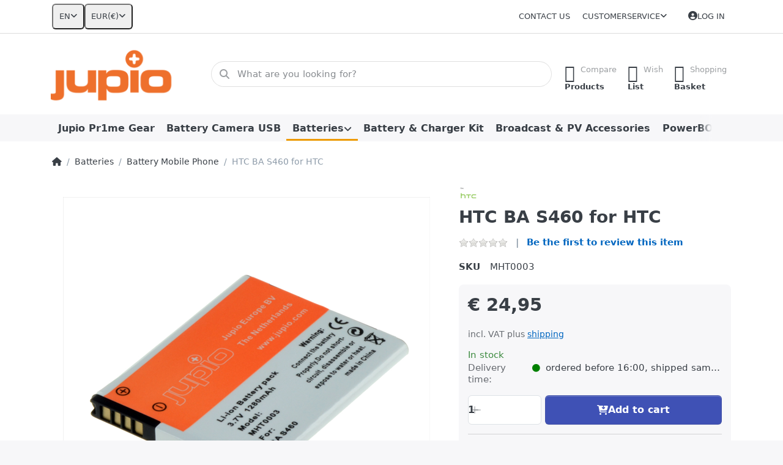

--- FILE ---
content_type: text/html; charset=utf-8
request_url: https://www.jupioshop.com/en/ba-s460-for-htc-1200mah
body_size: 108905
content:
<!DOCTYPE html>
<html data-pnotify-firstpos1="0" lang="en" dir="ltr">
<head>
    <meta charset="utf-8" />
    <meta name="viewport" content="width=device-width, initial-scale=1.0" />
    <meta name="HandheldFriendly" content="true" />
    <meta name="description" content="" />
    <meta name="keywords" content="" />
    <meta name="generator" content="Smartstore 6.2.0.0" />
    <meta property="sm:root" content="/" />
    <meta name='__rvt' content='CfDJ8J20MEjH4ZxLpJPn25z_jW8nzrjHLBQVAmSjQY6fZ8-YZ5x0-P5E_AWo6eE3Z1cBRchR0KIQ6sgfTmxzHa5bNUFJTK5St8HDnRdtKPnY9k6s42qUffQoWSmLqkyI_gS_1rUZ7ACSWdlQvgZcZyq3cVU' />

    <meta name='accept-language' content='en-US'/><title itemprop="name">Jupioshop. BA S460 for HTC 1200mAh</title>

    


    <script>
    try {
        if (typeof navigator === 'undefined') navigator = {};
        const html = document.documentElement;
        const classList = html.classList;
        if (/Edge\/\d+/.test(navigator.userAgent)) { classList.add('edge'); }
        else if ('mozMatchesSelector' in html) { classList.add('moz'); }
        else if (/iPad|iPhone|iPod/.test(navigator.userAgent) && !window.MSStream) { classList.add('ios'); }
        else if ('webkitMatchesSelector' in html) { classList.add('wkit'); }
        else if (/constructor/i.test(window.HTMLElement)) { classList.add('safari'); };
        classList.add((this.top === this.window ? 'not-' : '') + 'framed');
    } catch (e) { }
</script>
    

    
    
    <link as="font" rel="preload" href="/lib/fa6/webfonts/fa-solid-900.woff2" crossorigin />
    <link as="font" rel="preload" href="/lib/fa6/webfonts/fa-regular-400.woff2" crossorigin />
    
    
        <link rel="stylesheet" href="/lib/fa6/css/all.min.css" crossorigin />
    


    
        <link href="/bundle/css/site-common.css?v=5RPXwEDibr6mGdrX41KL9HcYxg4" rel="stylesheet" type="text/css" />
    
    <link href="/themes/flex/theme.css?v=EAUg-zK3BsRmD9pivMI91wXZut8" rel="stylesheet" type="text/css" />


    
        <script src="/bundle/js/jquery.js?v=7khZLR__lS_PBs4LZm7UeFSTr9w"></script>
    <script data-origin="client-res">
	window.Res = {
"Common.Notification": "Alert","Common.Close": "Close","Common.On": "On","Common.OK": "OK","Common.Cancel": "Cancel","Common.Off": "Off","Common.Exit": "Exit","Common.CtrlKey": "Ctrl","Common.ShiftKey": "Shift","Common.AltKey": "Alt","Common.DelKey": "Del","Common.Done": "Done","Common.Failed": "Failed","Common.EnterKey": "Enter","Common.EscKey": "Esc","Common.DontAskAgain": "Don\'t ask again","Common.DontShowAgain": "Don\'t show again","Common.MoveUp": "Move up","Common.MoveDown": "Move down","Common.CopyToClipboard": "Copy to clipboard","Common.CopyToClipboard.Failed": "Failed to copy.","Common.CopyToClipboard.Succeeded": "Copied!","Products.Longdesc.More": "Show more","Products.Longdesc.Less": "Show less","Aria.Label.ShowPassword": "Show password","Aria.Label.HidePassword": "Hide password","Jquery.Validate.Email": "Please enter a valid email address.","Jquery.Validate.Required": "This field is required.","Jquery.Validate.Remote": "Please fix this field.","Jquery.Validate.Url": "Please enter a valid URL.","Jquery.Validate.Date": "Please enter a valid date.","Jquery.Validate.DateISO": "Please enter a valid date (ISO).","Jquery.Validate.Number": "Please enter a valid number.","Jquery.Validate.Digits": "Please enter only digits.","Jquery.Validate.Creditcard": "Please enter a valid credit card number.","Jquery.Validate.Equalto": "Please enter the same value again.","Jquery.Validate.Maxlength": "Please enter no more than {0} characters.","Jquery.Validate.Minlength": "Please enter at least {0} characters.","Jquery.Validate.Rangelength": "Please enter a value between {0} and {1} characters long.","jquery.Validate.Range": "Please enter a value between {0} and {1}.","Jquery.Validate.Max": "Please enter a value less than or equal to {0}.","Jquery.Validate.Min": "Please enter a value greater than or equal to {0}.","Admin.Common.AreYouSure": "Are you sure?","Admin.Common.AskToProceed": "Would you like to proceed?","FileUploader.Dropzone.Message": "To upload files drop them here or click","FileUploader.Dropzone.DictDefaultMessage": "Drop files here to upload","FileUploader.Dropzone.DictFallbackMessage": "Your browser does not support drag\'n\'drop file uploads.","FileUploader.Dropzone.DictFallbackText": "Please use the fallback form below to upload your files like in the olden days.","FileUploader.Dropzone.DictFileTooBig": "File is too big ({{filesize}}MiB). Max filesize: {{maxFilesize}}MiB.","FileUploader.Dropzone.DictInvalidFileType": "You can\'t upload files of this type.","FileUploader.Dropzone.DictResponseError": "Server responded with {{statusCode}} code.","FileUploader.Dropzone.DictCancelUpload": "Cancel upload","FileUploader.Dropzone.DictUploadCanceled": "Upload canceled.","FileUploader.Dropzone.DictCancelUploadConfirmation": "Are you sure you want to cancel this upload?","FileUploader.Dropzone.DictRemoveFile": "Remove file","FileUploader.Dropzone.DictMaxFilesExceeded": "You can not upload any more files.","FileUploader.StatusWindow.Uploading.File": "file is uploading","FileUploader.StatusWindow.Uploading.Files": "files are uploading","FileUploader.StatusWindow.Complete.File": "upload complete","FileUploader.StatusWindow.Complete.Files": "uploads complete","FileUploader.StatusWindow.Canceled.File": "upload canceled","FileUploader.StatusWindow.Canceled.Files": "uploads canceled",    };

    window.ClientId = "79dcd127-4f18-4ddd-b70e-29d907244d3b";
</script>

    <link rel="canonical" href="https://www.jupioshop.com/en/ba-s460-for-htc-1200mah/" />
    <link as="image" rel="preload" href="//www.jupioshop.com/media/1933/content/1933.png" />
    <script src="/Modules/Smartstore.Google.Analytics/js/google-analytics.utils.js"></script>
<!--Google code for GA4 tracking--><script async src="https://www.googletagmanager.com/gtag/js?id=G-R6W8NL2BXM"></script><script>var gaProperty='G-R6W8NL2BXM';var disableStr='ga-disable-'+gaProperty;if(document.cookie.indexOf(disableStr+'=true')>-1){window[disableStr]=true;}
function gaOptout(){document.cookie=disableStr+'=true; expires=Thu, 31 Dec 2099 23:59:59 UTC; path=/';window[disableStr]=true;alert("Tracking is now disabled");}
window.dataLayer=window.dataLayer||[];function gtag(){dataLayer.push(arguments);}
gtag('js',new Date());gtag('config','G-R6W8NL2BXM',{'anonymize_ip':true});window.smPurchaseItems=[];let pdItem={entity_id:2756,item_id:'MHT0003',item_name:'HTC BA S460 for HTC',currency:'EUR',discount:'',index:0,item_category:'Batteries',item_category2:'Battery Mobile Phone',price:24.95,item_brand:'HTC',};let list={item_list_name:'product-detail',items:[pdItem]}
window.gaListDataStore.push(list);gtag('event','view_item',{currency:'EUR',value:24.95,items:[pdItem]});</script><script async="async" id="stripe-js" src="https://js.stripe.com/v3/"></script><meta property='sm:pagedata' content='{"type":"category","id":"35","menuItemId":1,"entityId":35,"parentId":52}' />
    <meta property='og:site_name' content='Jupioshop' />
    <meta property='og:site' content='https://www.jupioshop.com/en' />
    <meta property='og:url' content='https://www.jupioshop.com/en/ba-s460-for-htc-1200mah/' />
    <meta property='og:type' content='product' />
    <meta property='og:title' content='HTC BA S460 for HTC' />
    <meta property='twitter:card' content='summary' />
    <meta property='twitter:title' content='HTC BA S460 for HTC' />


        <meta property='og:image' content='https://www.jupioshop.com/media/857/catalog/ba-s460-for-htc-1200mah.png' />
        <meta property='og:image:type' content='image/png' />
        <meta property='twitter:image' content='https://www.jupioshop.com/media/857/catalog/ba-s460-for-htc-1200mah.png' />
            <meta property='og:image:alt' content='Picture of HTC BA S460 for HTC' />
            <meta property='twitter:image:alt' content='Picture of HTC BA S460 for HTC' />
            <meta property='og:image:width' content='1000' />
            <meta property='og:image:height' content='1000' />


    
    


    <script src="/js/smartstore.globalization.adapter.js"></script>

    


    <!-- png icons -->
        <link rel="icon" type="image/png" sizes="16x16" href="//www.jupioshop.com/media/6813/content/Jupio%20Plus.png?size=16" />
        <link rel="icon" type="image/png" sizes="32x32" href="//www.jupioshop.com/media/6813/content/Jupio%20Plus.png?size=32" />
        <link rel="icon" type="image/png" sizes="96x96" href="//www.jupioshop.com/media/6813/content/Jupio%20Plus.png?size=96" />
        <link rel="icon" type="image/png" sizes="196x196" href="//www.jupioshop.com/media/6813/content/Jupio%20Plus.png?size=196" />




</head>

<body class="lyt-cols-1">
    

<!--Facebook Pixel Code-->
<script>
	! function(f, b, e, v, n, t, s) {
		if (f.fbq) return;
		n = f.fbq = function() {
			n.callMethod ?
				n.callMethod.apply(n, arguments) : n.queue.push(arguments)
		};
		if (!f._fbq) f._fbq = n;
		n.push = n;
		n.loaded = !0;
		n.version = '2.0';
		n.queue = [];
		t = b.createElement(e);
		t.async = !0;
		t.src = v;
		s = b.getElementsByTagName(e)[0];
		s.parentNode.insertBefore(t, s)
	}(window, document, 'script',
		'https://connect.facebook.net/en_US/fbevents.js');
	fbq('init', '273674364225207');
	fbq('track', 'PageView');
</script>
<noscript>
	<img height="1" width="1" src="https://www.facebook.com/tr?id=273674364225207&ev=PageView&noscript=1" />
</noscript>
<!-- End Facebook Pixel Code -->
    

<a href="#content-center" id="skip-to-content" class="btn btn-primary btn-lg rounded-pill">
    Skip to main content
</a>

<div id="page">
    <div class="canvas-blocker canvas-slidable"></div>

    <div class="page-main canvas-slidable">

        <header id="header">
            <div class="menubar-section d-none d-lg-block menubar-light">
                <div class="container menubar-container">
                    



<nav class="menubar navbar navbar-slide">

    <div class="menubar-group ml-0">


<div class="dropdown">
    <button id="language-selector" 
            type="button" 
            class="menubar-link reset" 
            data-toggle="dropdown" 
            role="combobox"
            aria-haspopup="listbox" 
            aria-expanded="false"
            aria-controls="language-options"
            aria-label="Current language English - Change language">
        <span aria-hidden="true">EN</span>
        <i class="fa fa-angle-down" aria-hidden="true"></i>
    </button>
    <div id="language-options" class="dropdown-menu" aria-labelledby="language-selector" role="listbox">
            <a role="option" href="/en/set-language/2/?returnUrl=ba-s460-for-htc-1200mah" title="Dutch (NL)" rel="nofollow" class="dropdown-item" data-selected="false" data-abbreviation="Nederlands">
                    <img src="/images/flags/nl.png" role="presentation" />
                <span>Nederlands</span>
            </a>
            <a role="option" href="/en/set-language/1/?returnUrl=en%2Fba-s460-for-htc-1200mah" title="English (EN)" rel="nofollow" class="dropdown-item disabled" data-selected="true" data-abbreviation="English" aria-selected="true" aria-current="page" aria-disabled="false">
                    <img src="/images/flags/us.png" role="presentation" />
                <span>English</span>
            </a>
            <a role="option" href="/en/set-language/3/?returnUrl=fr%2Fba-s460-for-htc-1200mah" title="French (FR)" rel="nofollow" class="dropdown-item" data-selected="false" data-abbreviation="Français">
                    <img src="/images/flags/fr.png" role="presentation" />
                <span>Français</span>
            </a>
    </div>
</div>
<div class="dropdown">
    <button id="currency-selector" 
            type="button" 
            class="menubar-link reset" 
            data-toggle="dropdown" 
            role="combobox" 
            aria-haspopup="listbox" 
            aria-expanded="false"
            aria-controls="currency-options"
            aria-label="Current currency Euro - Change currency">
        <span aria-hidden="true">EUR</span>
        <span aria-hidden="true" class="lrm">(€)</span>
        <i class="fa fa-angle-down" aria-hidden="true"></i>
    </button>
    <div id="currency-options" class="dropdown-menu" aria-labelledby="currency-selector" role="listbox">
            <a role="option" href="/en/currency-selected/1/?returnUrl=" class="dropdown-item" title="US Dollar" rel="nofollow" data-selected="false" data-abbreviation="USD ($)">
                <span>US Dollar</span>
                <span class="abbreviation">- USD <span class="lrm">($)</span></span>
            </a>
            <a role="option" href="/en/currency-selected/5/?returnUrl=" class="dropdown-item disabled" title="Euro" rel="nofollow" data-selected="true" data-abbreviation="EUR (€)" aria-selected="true" aria-current="page" aria-disabled="false">
                <span>Euro</span>
                <span class="abbreviation">- EUR <span class="lrm">(€)</span></span>
            </a>
    </div>
</div>    </div>

    <div class="menubar-group ml-auto">
        

            <a class="menubar-link" href="/en/contactus/">Contact us</a>

        


<div class="cms-menu cms-menu-dropdown" data-menu-name="helpandservice">
    <div class="dropdown">
        <a id="helpandservice-opener" data-toggle="dropdown" aria-haspopup="listbox" aria-expanded="false" href="#" rel="nofollow" class="menubar-link">
            <span>Customerservice</span>
            <i class="fal fa-angle-down menubar-caret"></i>
        </a>
        <div class="dropdown-menu" aria-labelledby="helpandservice-opener" role="listbox" aria-hidden="true">
                <a href="/en/about-us-us/" role="option" class="dropdown-item menu-link">
                    <span>About us</span>
                </a>
                <a href="/en/shipping-returns/" role="option" class="dropdown-item menu-link">
                    <span>Shipping &amp; delivery</span>
                </a>
                <a href="/en/terms-and-conditions/" role="option" class="dropdown-item menu-link">
                    <span>Terms &amp; Conditions</span>
                </a>
        </div>
    </div>
</div>



    </div>

    

    <div id="menubar-my-account" class="menubar-group">
        <div class="dropdown">
            <a class="menubar-link" aria-haspopup="true" aria-expanded="false" href="/en/login/?returnUrl=%2Fen%2Fba-s460-for-htc-1200mah" rel="nofollow">
                <i class="fal fa-user-circle menubar-icon"></i>

                    <span>Log in</span>
            </a>

        </div>
        
    </div>

    

</nav>


                </div>
            </div>
            <div class="shopbar-section shopbar-light">
                <div class="container shopbar-container">
                    
<div class="shopbar">
    <div class="shopbar-col-group shopbar-col-group-brand">
        <div class="shopbar-col shop-logo">
            
<a class="brand" href="/en">
        
        <img src='//www.jupioshop.com/media/1933/content/1933.png' alt="Jupioshop" title="Jupioshop" class="img-fluid" width="256" height="106" />
</a>

        </div>
        <div class="shopbar-col shopbar-search">
            
                


<form action="/en/search/" class="instasearch-form has-icon" method="get" role="search">
    <span id="instasearch-desc-search-search" class="sr-only">
        Enter a search term. Results will appear automatically as you type. Press the Enter key to view all the results.
    </span>
    <input type="search" class="instasearch-term form-control text-truncate" name="q" placeholder="What are you looking for?" aria-label="What are you looking for?" aria-describedby="instasearch-desc-search-search" data-instasearch="true" data-minlength="2" data-showthumbs="true" data-url="/en/instantsearch/" data-origin="Search/Search" autocomplete="off" />

    <div class="instasearch-addon d-flex align-items-center justify-content-center">
        <button type="button" class="instasearch-clear input-clear" aria-label="Clear search term">
            <i class="fa fa-xmark"></i>
        </button>
    </div>
    <span class="input-group-icon instasearch-icon">
        <button type="submit" class="instasearch-submit input-clear bg-transparent" tabindex="-1" aria-hidden="true">
            <i class="fa fa-magnifying-glass"></i>
        </button>
    </span>
    <div class="instasearch-drop">
        <div class="instasearch-drop-body clearfix"></div>
    </div>

    
</form>
            
        </div>
    </div>

    <div class="shopbar-col-group shopbar-col-group-tools">
        

<div class="shopbar-col shopbar-tools" data-summary-href="/en/shoppingcart/cartsummary/?cart=True&amp;wishlist=True&amp;compare=True" style="--sb-tool-padding-x: 0.25rem">

    <div class="shopbar-tool d-lg-none" id="shopbar-menu">
        <a id="offcanvas-menu-opener" class="shopbar-button" href="#" data-placement="start" data-target="#offcanvas-menu" aria-controls="offcanvas-menu" aria-expanded="false" data-autohide="true" data-disablescrolling="true" data-fullscreen="false" data-toggle="offcanvas">
            <span class="shopbar-button-icon" aria-hidden="true">
                <i class="icm icm-menu"></i>
            </span>
            <span class="shopbar-button-label-sm">
                Menu
            </span>
        </a>
    </div>

    

    <div class="shopbar-tool d-lg-none" id="shopbar-user">
        <a class="shopbar-button" href="/en/login/">
            <span class="shopbar-button-icon" aria-hidden="true">
                <i class="icm icm-user"></i>
            </span>
            <span class="shopbar-button-label-sm">
                Log in
            </span>
        </a>
    </div>

    <div class="shopbar-tool" id="shopbar-compare" data-target="#compare-tab">
        <a data-summary-href="/en/shoppingcart/cartsummary/?compare=True" aria-controls="offcanvas-cart" aria-expanded="false" class="shopbar-button navbar-toggler" data-autohide="true" data-disablescrolling="true" data-fullscreen="false" data-placement="end" data-target="#offcanvas-cart" data-toggle="offcanvas" href="/en/compareproducts/">
            <span class="shopbar-button-icon" aria-hidden="true">
                <i class="icm icm-repeat"></i>
                <span class='badge badge-pill badge-counter badge-counter-ring label-cart-amount badge-warning' data-bind-to="CompareItemsCount" style="display: none">
                    0
                </span>
            </span>
            <span class="shopbar-button-label" aria-label="Compare">
                <span>Compare</span><br />
                <strong>Products</strong>
            </span>
            <span class="shopbar-button-label-sm">
                Compare
            </span>
        </a>
    </div>

    <div class="shopbar-tool" id="shopbar-wishlist" data-target="#wishlist-tab">
        <a data-summary-href="/en/shoppingcart/cartsummary/?wishlist=True" aria-controls="offcanvas-cart" aria-expanded="false" class="shopbar-button navbar-toggler" data-autohide="true" data-disablescrolling="true" data-fullscreen="false" data-placement="end" data-target="#offcanvas-cart" data-toggle="offcanvas" href="/en/wishlist/">
            <span class="shopbar-button-icon" aria-hidden="true">
                <i class="icm icm-heart"></i>
                <span class='badge badge-pill badge-counter badge-counter-ring label-cart-amount badge-warning' data-bind-to="WishlistItemsCount" style="display: none">
                    0
                </span>
            </span>
            <span class="shopbar-button-label" aria-label="Wishlist">
                <span>Wish</span><br />
                <strong>List</strong>
            </span>
            <span class="shopbar-button-label-sm">
                Wishlist
            </span>
        </a>
    </div>

    <div class="shopbar-tool" id="shopbar-cart" data-target="#cart-tab">
        <a data-summary-href="/en/shoppingcart/cartsummary/?cart=True" aria-controls="offcanvas-cart" aria-expanded="false" class="shopbar-button navbar-toggler" data-autohide="true" data-disablescrolling="true" data-fullscreen="false" data-placement="end" data-target="#offcanvas-cart" data-toggle="offcanvas" href="/en/cart/">
            <span class="shopbar-button-icon" aria-hidden="true">
                <i class="icm icm-bag"></i>
                <span class='badge badge-pill badge-counter badge-counter-ring label-cart-amount badge-warning' data-bind-to="CartItemsCount" style="display: none">
                    0
                </span>
            </span>
            <span class="shopbar-button-label" aria-label="Basket">
                <span>Shopping</span><br />
                <strong>Basket</strong>
            </span>
            <span class="shopbar-button-label-sm">
                Basket
            </span>
        </a>
    </div>

    
</div>




    </div>
</div>
                </div>
            </div>
            <div class="megamenu-section d-none d-lg-block">
                <nav class="navbar navbar-light" aria-label="Main navigation">
                    <div class="container megamenu-container">
                        



<div class="mainmenu megamenu megamenu-blend--next">
    



<div class="cms-menu cms-menu-navbar" data-menu-name="main">
    <div class="megamenu-nav megamenu-nav--prev alpha">
        <a href="#" class="megamenu-nav-btn btn btn-clear-dark btn-icon btn-sm" tabindex="-1" aria-hidden="true">
            <i class="far fa-chevron-left megamenu-nav-btn-icon"></i>
        </a>
    </div>

    <ul class="navbar-nav nav flex-row flex-nowrap" id="menu-main" role="menubar">

            <li id="main-nav-item-887655" data-id="887655" role="none" class="nav-item">
                <a id="main-nav-item-link-887655" href="/en/jupio-pr1me-gear/" class="nav-link menu-link" role="menuitem" tabindex="0">
                    <span>Jupio Pr1me Gear</span>
                </a>
            </li>
            <li id="main-nav-item-887656" data-id="887656" role="none" class="nav-item">
                <a id="main-nav-item-link-887656" href="/en/battery-camera-usb/" class="nav-link menu-link" role="menuitem" tabindex="-1">
                    <span>Battery Camera USB</span>
                </a>
            </li>
            <li id="main-nav-item-887657" data-id="887657" role="none" class="nav-item dropdown-submenu expanded">
                <a id="main-nav-item-link-887657" href="/en/batteries/" aria-controls="dropdown-menu-887657" aria-expanded="false" aria-haspopup="menu" class="nav-link menu-link dropdown-toggle" data-target="#dropdown-menu-887657" role="menuitem" tabindex="-1">
                    <span>Batteries</span>
                </a>
            </li>
            <li id="main-nav-item-887663" data-id="887663" role="none" class="nav-item">
                <a id="main-nav-item-link-887663" href="/en/battery-charger-kit/" class="nav-link menu-link" role="menuitem" tabindex="-1">
                    <span>Battery &amp; Charger Kit</span>
                </a>
            </li>
            <li id="main-nav-item-887664" data-id="887664" role="none" class="nav-item">
                <a id="main-nav-item-link-887664" href="/en/broadcast-pv-accessories-2/" class="nav-link menu-link" role="menuitem" tabindex="-1">
                    <span>Broadcast &amp; PV Accessories</span>
                </a>
            </li>
            <li id="main-nav-item-887665" data-id="887665" role="none" class="nav-item">
                <a id="main-nav-item-link-887665" href="/en/powerbox/" class="nav-link menu-link" role="menuitem" tabindex="-1">
                    <span>PowerBOX</span>
                </a>
            </li>
            <li id="main-nav-item-887666" data-id="887666" role="none" class="nav-item">
                <a id="main-nav-item-link-887666" href="/en/solar-panels/" class="nav-link menu-link" role="menuitem" tabindex="-1">
                    <span>Solar Panels</span>
                </a>
            </li>
            <li id="main-nav-item-887667" data-id="887667" role="none" class="nav-item dropdown-submenu">
                <a id="main-nav-item-link-887667" href="/en/chargers/" aria-controls="dropdown-menu-887667" aria-expanded="false" aria-haspopup="menu" class="nav-link menu-link dropdown-toggle" data-target="#dropdown-menu-887667" role="menuitem" tabindex="-1">
                    <span>Chargers</span>
                </a>
            </li>
            <li id="main-nav-item-887672" data-id="887672" role="none" class="nav-item">
                <a id="main-nav-item-link-887672" href="/en/led-lights/" class="nav-link menu-link" role="menuitem" tabindex="-1">
                    <span>LED lights</span>
                </a>
            </li>
            <li id="main-nav-item-887673" data-id="887673" role="none" class="nav-item">
                <a id="main-nav-item-link-887673" href="/en/battery-grips-hand-grips/" class="nav-link menu-link" role="menuitem" tabindex="-1">
                    <span>Battery Grips &amp; Hand Grips</span>
                </a>
            </li>
            <li id="main-nav-item-887674" data-id="887674" role="none" class="nav-item">
                <a id="main-nav-item-link-887674" href="/en/coincells/" class="nav-link menu-link" role="menuitem" tabindex="-1">
                    <span>Coincells</span>
                </a>
            </li>
            <li id="main-nav-item-887675" data-id="887675" role="none" class="nav-item">
                <a id="main-nav-item-link-887675" href="/en/powervault/" class="nav-link menu-link" role="menuitem" tabindex="-1">
                    <span>PowerVault</span>
                </a>
            </li>
            <li id="main-nav-item-887676" data-id="887676" role="none" class="nav-item">
                <a id="main-nav-item-link-887676" href="/en/non-rechargeable-batteries/" class="nav-link menu-link" role="menuitem" tabindex="-1">
                    <span>Non-Rechargeable Batteries</span>
                </a>
            </li>
            <li id="main-nav-item-887677" data-id="887677" role="none" class="nav-item">
                <a id="main-nav-item-link-887677" href="/en/rechargeable-batteries/" class="nav-link menu-link" role="menuitem" tabindex="-1">
                    <span>Rechargeable Batteries</span>
                </a>
            </li>
            <li id="main-nav-item-887678" data-id="887678" role="none" class="nav-item">
                <a id="main-nav-item-link-887678" href="/en/usb-accessories-travel/" class="nav-link menu-link" role="menuitem" tabindex="-1">
                    <span>USB Accessories &amp; Travel</span>
                </a>
            </li>
            <li id="main-nav-item-887679" data-id="887679" role="none" class="nav-item">
                <a id="main-nav-item-link-887679" href="/en/seattex/" class="nav-link menu-link" role="menuitem" tabindex="-1">
                    <span>Seattex</span>
                </a>
            </li>
            <li id="main-nav-item-887680" data-id="887680" role="none" class="nav-item">
                <a id="main-nav-item-link-887680" href="/en/camera-bags-cases/" class="nav-link menu-link" role="menuitem" tabindex="-1">
                    <span>Camera Bags &amp; Cases</span>
                </a>
            </li>
            <li id="main-nav-item-887681" data-id="887681" role="none" class="nav-item">
                <a id="main-nav-item-link-887681" href="/en/spare-parts/" class="nav-link menu-link" role="menuitem" tabindex="-1">
                    <span>Spare Parts</span>
                </a>
            </li>
            <li id="main-nav-item-887682" data-id="887682" role="none" class="nav-item">
                <a id="main-nav-item-link-887682" href="/en/transcend-memory-cards/" class="nav-link menu-link" role="menuitem" tabindex="-1">
                    <span>Transcend Memory Cards</span>
                </a>
            </li>
            <li id="main-nav-item-887683" data-id="887683" role="none" class="nav-item">
                <a id="main-nav-item-link-887683" href="/en/transcend-usb-sticks/" class="nav-link menu-link" role="menuitem" tabindex="-1">
                    <span>Transcend USB Sticks</span>
                </a>
            </li>
            <li id="main-nav-item-887684" data-id="887684" role="none" class="nav-item">
                <a id="main-nav-item-link-887684" href="/en/transcend-hdd-ssd/" class="nav-link menu-link" role="menuitem" tabindex="-1">
                    <span>Transcend HDD | SSD</span>
                </a>
            </li>
            <li id="main-nav-item-887685" data-id="887685" role="none" class="nav-item">
                <a id="main-nav-item-link-887685" href="/en/transcend-card-readers/" class="nav-link menu-link" role="menuitem" tabindex="-1">
                    <span>Transcend Card Readers</span>
                </a>
            </li>
            <li id="main-nav-item-887686" data-id="887686" role="none" class="nav-item">
                <a id="main-nav-item-link-887686" href="/en/transcend-dashcams/" class="nav-link menu-link" role="menuitem" tabindex="-1">
                    <span>Transcend Dashcams</span>
                </a>
            </li>
            <li id="main-nav-item-887687" data-id="887687" role="none" class="nav-item">
                <a id="main-nav-item-link-887687" href="/en/transcend-other/" class="nav-link menu-link" role="menuitem" tabindex="-1">
                    <span>Transcend Other</span>
                </a>
            </li>
            <li id="main-nav-item-brand" data-id="brand" role="none" class="nav-item dropdown-submenu">
                <a id="main-nav-item-link-brand" href="/en/manufacturer/all/" aria-controls="dropdown-menu-brand" aria-expanded="false" aria-haspopup="menu" class="nav-link menu-link dropdown-toggle" data-target="#dropdown-menu-brand" role="menuitem" tabindex="-1">
                    <span>Brands</span>
                </a>
            </li>

    </ul>

    <div class="megamenu-nav megamenu-nav--next omega">
        <a href="#" class="megamenu-nav-btn btn btn-clear-dark btn-icon btn-sm" tabindex="-1" aria-hidden="true">
            <i class="far fa-chevron-right megamenu-nav-btn-icon"></i>
        </a>
    </div>
</div>
</div>

<div class="megamenu-dropdown-container container" style="--mm-drop-min-height: 370px">
        <div id="dropdown-menu-887655"
             data-id="887655"
             data-entity-id="82"
             data-entity-name="Category"
             data-display-rotator="false"
             role="menu"
             aria-labelledby="main-nav-item-link-887655"
             aria-hidden="true">

            <div class="dropdown-menu megamenu-dropdown">
                

                <div class="row megamenu-dropdown-row">
                        <div class="col-md-3 col-sm-6 text-md-center megamenu-col overflow-hidden megamenu-cat-img">
                            <img src="//www.jupioshop.com/media/6508/catalog/front-LED_square_faded_background.jpg?size=512" alt="Jupio Pr1me Gear" loading="lazy" class="img-fluid xp-2" />
                            
                        </div>


                </div>

                

                

            </div>

        </div>
        <div id="dropdown-menu-887656"
             data-id="887656"
             data-entity-id="71"
             data-entity-name="Category"
             data-display-rotator="false"
             role="menu"
             aria-labelledby="main-nav-item-link-887656"
             aria-hidden="true">

            <div class="dropdown-menu megamenu-dropdown">
                

                <div class="row megamenu-dropdown-row">
                        <div class="col-md-3 col-sm-6 text-md-center megamenu-col overflow-hidden megamenu-cat-img">
                            <img src="//www.jupioshop.com/media/6200/catalog/battery-camera-usb.png?size=512" alt="Battery Camera USB" loading="lazy" class="img-fluid xp-2" />
                            
                        </div>


                </div>

                

                

            </div>

        </div>
        <div id="dropdown-menu-887657"
             data-id="887657"
             data-entity-id="52"
             data-entity-name="Category"
             data-display-rotator="false"
             role="menu"
             aria-labelledby="main-nav-item-link-887657"
             aria-hidden="true">

            <div class="dropdown-menu megamenu-dropdown">
                

                <div class="row megamenu-dropdown-row">

                        <div class="col-md-3 col-sm-6 megamenu-col">
                                <div class="megamenu-dropdown-item">
                                        <a href="/en/battery-camera/" id="dropdown-heading-887658" data-id="887658" class="megamenu-dropdown-heading" role="menuitem" tabindex="-1">
                                            <span>Battery Camera</span>
                                        </a>

                                </div>
                                <div class="megamenu-dropdown-item">
                                        <a href="/en/battery-camcorder/" id="dropdown-heading-887659" data-id="887659" class="megamenu-dropdown-heading" role="menuitem" tabindex="-1">
                                            <span>Battery Camcorder</span>
                                        </a>

                                </div>
                                <div class="megamenu-dropdown-item">
                                        <a href="/en/battery-flash/" id="dropdown-heading-887660" data-id="887660" class="megamenu-dropdown-heading" role="menuitem" tabindex="-1">
                                            <span>Battery Flash</span>
                                        </a>

                                </div>
                                <div class="megamenu-dropdown-item">
                                        <a href="/en/battery-mobile-phone/" id="dropdown-heading-887661" data-id="887661" class="megamenu-dropdown-heading active" role="menuitem" tabindex="-1">
                                            <span>Battery Mobile Phone</span>
                                        </a>

                                </div>
                                <div class="megamenu-dropdown-item">
                                        <a href="/en/battery-broadcast/" id="dropdown-heading-887662" data-id="887662" class="megamenu-dropdown-heading" role="menuitem" tabindex="-1">
                                            <span>Battery Broadcast &amp; Pro Video</span>
                                        </a>

                                </div>
                        </div>

                </div>

                

                

            </div>

        </div>
        <div id="dropdown-menu-887663"
             data-id="887663"
             data-entity-id="28"
             data-entity-name="Category"
             data-display-rotator="true"
             role="menu"
             aria-labelledby="main-nav-item-link-887663"
             aria-hidden="true">

            <div class="dropdown-menu megamenu-dropdown">
                

                <div class="row megamenu-dropdown-row">
                        <div class="col-md-3 col-sm-6 text-md-center megamenu-col overflow-hidden megamenu-cat-img">
                            <img src="//www.jupioshop.com/media/6821/catalog/CCA1003_charger_front_left_batteries.png?size=512" alt="Battery &amp; Charger Kit" loading="lazy" class="img-fluid xp-2" />
                            <div class="megamenu-cat-img-text" role="note">
                                Tekst
                            </div>
                        </div>


                                <div class="col-md-6"></div>
                        <div class="col-md-3 col-sm-6 megamenu-col overflow-hidden">
                            <div class="rotator-container mx-1 rotator-887663">
                                <div class="rotator-heading text-center">
                                    <h4></h4>
                                </div>
                                <div class="rotator-content">
                                    <div class="placeholder"></div>
                                </div>
                            </div>
                        </div>
                </div>

                

                

            </div>

        </div>
        <div id="dropdown-menu-887664"
             data-id="887664"
             data-entity-id="61"
             data-entity-name="Category"
             data-display-rotator="false"
             role="menu"
             aria-labelledby="main-nav-item-link-887664"
             aria-hidden="true">

            <div class="dropdown-menu megamenu-dropdown">
                

                <div class="row megamenu-dropdown-row">
                        <div class="col-md-3 col-sm-6 text-md-center megamenu-col overflow-hidden megamenu-cat-img">
                            <img src="//www.jupioshop.com/media/2667/catalog/.png?size=512" alt="Broadcast &amp; PV Accessories" loading="lazy" class="img-fluid xp-2" />
                            
                        </div>


                </div>

                

                

            </div>

        </div>
        <div id="dropdown-menu-887665"
             data-id="887665"
             data-entity-id="68"
             data-entity-name="Category"
             data-display-rotator="false"
             role="menu"
             aria-labelledby="main-nav-item-link-887665"
             aria-hidden="true">

            <div class="dropdown-menu megamenu-dropdown">
                

                <div class="row megamenu-dropdown-row">
                        <div class="col-md-3 col-sm-6 text-md-center megamenu-col overflow-hidden megamenu-cat-img">
                            <img src="//www.jupioshop.com/media/6449/catalog/JPB1500EU.jpg?size=512" alt="PowerBOX" loading="lazy" class="img-fluid xp-2" />
                            
                        </div>


                </div>

                

                

            </div>

        </div>
        <div id="dropdown-menu-887666"
             data-id="887666"
             data-entity-id="70"
             data-entity-name="Category"
             data-display-rotator="false"
             role="menu"
             aria-labelledby="main-nav-item-link-887666"
             aria-hidden="true">

            <div class="dropdown-menu megamenu-dropdown">
                

                <div class="row megamenu-dropdown-row">
                        <div class="col-md-3 col-sm-6 text-md-center megamenu-col overflow-hidden megamenu-cat-img">
                            <img src="//www.jupioshop.com/media/5151/catalog/solar-panels.png?size=512" alt="Solar Panels" loading="lazy" class="img-fluid xp-2" />
                            
                        </div>


                </div>

                

                

            </div>

        </div>
        <div id="dropdown-menu-887667"
             data-id="887667"
             data-entity-id="53"
             data-entity-name="Category"
             data-display-rotator="false"
             role="menu"
             aria-labelledby="main-nav-item-link-887667"
             aria-hidden="true">

            <div class="dropdown-menu megamenu-dropdown">
                

                <div class="row megamenu-dropdown-row">

                        <div class="col-md-3 col-sm-6 megamenu-col">
                                <div class="megamenu-dropdown-item">
                                        <a href="/en/charger-broadcast/" id="dropdown-heading-887668" data-id="887668" class="megamenu-dropdown-heading" role="menuitem" tabindex="-1">
                                            <span>Charger Broadcast &amp; Pro Video</span>
                                        </a>

                                </div>
                                <div class="megamenu-dropdown-item">
                                        <a href="/en/charger-camera/" id="dropdown-heading-887669" data-id="887669" class="megamenu-dropdown-heading" role="menuitem" tabindex="-1">
                                            <span>Charger Camera</span>
                                        </a>

                                </div>
                                <div class="megamenu-dropdown-item">
                                        <a href="/en/charger-camera-accessories/" id="dropdown-heading-887670" data-id="887670" class="megamenu-dropdown-heading" role="menuitem" tabindex="-1">
                                            <span>Charger Camera Accessories</span>
                                        </a>

                                </div>
                                <div class="megamenu-dropdown-item">
                                        <a href="/en/charger-batteries/" id="dropdown-heading-887671" data-id="887671" class="megamenu-dropdown-heading" role="menuitem" tabindex="-1">
                                            <span>Charger Batteries</span>
                                        </a>

                                </div>
                        </div>

                </div>

                

                

            </div>

        </div>
        <div id="dropdown-menu-887672"
             data-id="887672"
             data-entity-id="43"
             data-entity-name="Category"
             data-display-rotator="false"
             role="menu"
             aria-labelledby="main-nav-item-link-887672"
             aria-hidden="true">

            <div class="dropdown-menu megamenu-dropdown">
                

                <div class="row megamenu-dropdown-row">
                        <div class="col-md-3 col-sm-6 text-md-center megamenu-col overflow-hidden megamenu-cat-img">
                            <img src="//www.jupioshop.com/media/2735/catalog/led-lights.png?size=512" alt="LED lights" loading="lazy" class="img-fluid xp-2" />
                            
                        </div>


                </div>

                

                

            </div>

        </div>
        <div id="dropdown-menu-887673"
             data-id="887673"
             data-entity-id="34"
             data-entity-name="Category"
             data-display-rotator="true"
             role="menu"
             aria-labelledby="main-nav-item-link-887673"
             aria-hidden="true">

            <div class="dropdown-menu megamenu-dropdown">
                

                <div class="row megamenu-dropdown-row">
                        <div class="col-md-3 col-sm-6 text-md-center megamenu-col overflow-hidden megamenu-cat-img">
                            <img src="//www.jupioshop.com/media/2288/catalog/battery-grips-hand-grips.png?size=512" alt="Battery Grips &amp; Hand Grips" loading="lazy" class="img-fluid xp-2" />
                            
                        </div>


                                <div class="col-md-6"></div>
                        <div class="col-md-3 col-sm-6 megamenu-col overflow-hidden">
                            <div class="rotator-container mx-1 rotator-887673">
                                <div class="rotator-heading text-center">
                                    <h4>Top products</h4>
                                </div>
                                <div class="rotator-content">
                                    <div class="placeholder"></div>
                                </div>
                            </div>
                        </div>
                </div>

                

                

            </div>

        </div>
        <div id="dropdown-menu-887674"
             data-id="887674"
             data-entity-id="40"
             data-entity-name="Category"
             data-display-rotator="false"
             role="menu"
             aria-labelledby="main-nav-item-link-887674"
             aria-hidden="true">

            <div class="dropdown-menu megamenu-dropdown">
                

                <div class="row megamenu-dropdown-row">
                        <div class="col-md-3 col-sm-6 text-md-center megamenu-col overflow-hidden megamenu-cat-img">
                            <img src="//www.jupioshop.com/media/6509/catalog/JCC-2032_high_res.png?size=512" alt="Coincells" loading="lazy" class="img-fluid xp-2" />
                            
                        </div>


                </div>

                

                

            </div>

        </div>
        <div id="dropdown-menu-887675"
             data-id="887675"
             data-entity-id="46"
             data-entity-name="Category"
             data-display-rotator="false"
             role="menu"
             aria-labelledby="main-nav-item-link-887675"
             aria-hidden="true">

            <div class="dropdown-menu megamenu-dropdown">
                

                <div class="row megamenu-dropdown-row">
                        <div class="col-md-3 col-sm-6 text-md-center megamenu-col overflow-hidden megamenu-cat-img">
                            <img src="//www.jupioshop.com/media/6810/catalog/JPV0410_horizontal_back.png?size=512" alt="PowerVault" loading="lazy" class="img-fluid xp-2" />
                            
                        </div>


                </div>

                

                

            </div>

        </div>
        <div id="dropdown-menu-887676"
             data-id="887676"
             data-entity-id="44"
             data-entity-name="Category"
             data-display-rotator="false"
             role="menu"
             aria-labelledby="main-nav-item-link-887676"
             aria-hidden="true">

            <div class="dropdown-menu megamenu-dropdown">
                

                <div class="row megamenu-dropdown-row">
                        <div class="col-md-3 col-sm-6 text-md-center megamenu-col overflow-hidden megamenu-cat-img">
                            <img src="//www.jupioshop.com/media/6483/catalog/Non-Rechargeable%20Batteries.png?size=512" alt="Non-Rechargeable Batteries" loading="lazy" class="img-fluid xp-2" />
                            
                        </div>


                </div>

                

                

            </div>

        </div>
        <div id="dropdown-menu-887677"
             data-id="887677"
             data-entity-id="47"
             data-entity-name="Category"
             data-display-rotator="false"
             role="menu"
             aria-labelledby="main-nav-item-link-887677"
             aria-hidden="true">

            <div class="dropdown-menu megamenu-dropdown">
                

                <div class="row megamenu-dropdown-row">
                        <div class="col-md-3 col-sm-6 text-md-center megamenu-col overflow-hidden megamenu-cat-img">
                            <img src="//www.jupioshop.com/media/6482/catalog/Rechargeable%20Batteries.png?size=512" alt="Rechargeable Batteries" loading="lazy" class="img-fluid xp-2" />
                            
                        </div>


                </div>

                

                

            </div>

        </div>
        <div id="dropdown-menu-887678"
             data-id="887678"
             data-entity-id="48"
             data-entity-name="Category"
             data-display-rotator="false"
             role="menu"
             aria-labelledby="main-nav-item-link-887678"
             aria-hidden="true">

            <div class="dropdown-menu megamenu-dropdown">
                

                <div class="row megamenu-dropdown-row">
                        <div class="col-md-3 col-sm-6 text-md-center megamenu-col overflow-hidden megamenu-cat-img">
                            <img src="//www.jupioshop.com/media/6809/catalog/UDC0040_horizontal_right.jpg?size=512" alt="USB Accessories &amp; Travel" loading="lazy" class="img-fluid xp-2" />
                            
                        </div>


                </div>

                

                

            </div>

        </div>
        <div id="dropdown-menu-887679"
             data-id="887679"
             data-entity-id="54"
             data-entity-name="Category"
             data-display-rotator="false"
             role="menu"
             aria-labelledby="main-nav-item-link-887679"
             aria-hidden="true">

            <div class="dropdown-menu megamenu-dropdown">
                

                <div class="row megamenu-dropdown-row">
                        <div class="col-md-3 col-sm-6 text-md-center megamenu-col overflow-hidden megamenu-cat-img">
                            <img src="//www.jupioshop.com/media/2163/catalog/seattex-1.png?size=512" alt="Seattex" loading="lazy" class="img-fluid xp-2" />
                            
                        </div>


                </div>

                

                

            </div>

        </div>
        <div id="dropdown-menu-887680"
             data-id="887680"
             data-entity-id="56"
             data-entity-name="Category"
             data-display-rotator="false"
             role="menu"
             aria-labelledby="main-nav-item-link-887680"
             aria-hidden="true">

            <div class="dropdown-menu megamenu-dropdown">
                

                <div class="row megamenu-dropdown-row">
                        <div class="col-md-3 col-sm-6 text-md-center megamenu-col overflow-hidden megamenu-cat-img">
                            <img src="//www.jupioshop.com/media/2150/catalog/camera-bags-cases-4.png?size=512" alt="Camera Bags &amp; Cases" loading="lazy" class="img-fluid xp-2" />
                            
                        </div>


                </div>

                

                

            </div>

        </div>
        <div id="dropdown-menu-887681"
             data-id="887681"
             data-entity-id="60"
             data-entity-name="Category"
             data-display-rotator="false"
             role="menu"
             aria-labelledby="main-nav-item-link-887681"
             aria-hidden="true">

            <div class="dropdown-menu megamenu-dropdown">
                

                <div class="row megamenu-dropdown-row">
                        <div class="col-md-3 col-sm-6 text-md-center megamenu-col overflow-hidden megamenu-cat-img">
                            <img src="//www.jupioshop.com/media/2408/catalog/spare-parts.png?size=512" alt="Spare Parts" loading="lazy" class="img-fluid xp-2" />
                            
                        </div>


                </div>

                

                

            </div>

        </div>
        <div id="dropdown-menu-887682"
             data-id="887682"
             data-entity-id="74"
             data-entity-name="Category"
             data-display-rotator="false"
             role="menu"
             aria-labelledby="main-nav-item-link-887682"
             aria-hidden="true">

            <div class="dropdown-menu megamenu-dropdown">
                

                <div class="row megamenu-dropdown-row">
                        <div class="col-md-3 col-sm-6 text-md-center megamenu-col overflow-hidden megamenu-cat-img">
                            <img src="//www.jupioshop.com/media/6203/catalog/transcend-memory-cards.png?size=512" alt="Transcend Memory Cards" loading="lazy" class="img-fluid xp-2" />
                            
                        </div>


                </div>

                

                

            </div>

        </div>
        <div id="dropdown-menu-887683"
             data-id="887683"
             data-entity-id="72"
             data-entity-name="Category"
             data-display-rotator="false"
             role="menu"
             aria-labelledby="main-nav-item-link-887683"
             aria-hidden="true">

            <div class="dropdown-menu megamenu-dropdown">
                

                <div class="row megamenu-dropdown-row">
                        <div class="col-md-3 col-sm-6 text-md-center megamenu-col overflow-hidden megamenu-cat-img">
                            <img src="//www.jupioshop.com/media/6201/catalog/transcend-usb-sticks.png?size=512" alt="Transcend USB Sticks" loading="lazy" class="img-fluid xp-2" />
                            
                        </div>


                </div>

                

                

            </div>

        </div>
        <div id="dropdown-menu-887684"
             data-id="887684"
             data-entity-id="73"
             data-entity-name="Category"
             data-display-rotator="false"
             role="menu"
             aria-labelledby="main-nav-item-link-887684"
             aria-hidden="true">

            <div class="dropdown-menu megamenu-dropdown">
                

                <div class="row megamenu-dropdown-row">
                        <div class="col-md-3 col-sm-6 text-md-center megamenu-col overflow-hidden megamenu-cat-img">
                            <img src="//www.jupioshop.com/media/6202/catalog/transcend-hdd--ssd.png?size=512" alt="Transcend HDD | SSD" loading="lazy" class="img-fluid xp-2" />
                            
                        </div>


                </div>

                

                

            </div>

        </div>
        <div id="dropdown-menu-887685"
             data-id="887685"
             data-entity-id="75"
             data-entity-name="Category"
             data-display-rotator="false"
             role="menu"
             aria-labelledby="main-nav-item-link-887685"
             aria-hidden="true">

            <div class="dropdown-menu megamenu-dropdown">
                

                <div class="row megamenu-dropdown-row">
                        <div class="col-md-3 col-sm-6 text-md-center megamenu-col overflow-hidden megamenu-cat-img">
                            <img src="//www.jupioshop.com/media/6204/catalog/transcend-card-readers.png?size=512" alt="Transcend Card Readers" loading="lazy" class="img-fluid xp-2" />
                            
                        </div>


                </div>

                

                

            </div>

        </div>
        <div id="dropdown-menu-887686"
             data-id="887686"
             data-entity-id="76"
             data-entity-name="Category"
             data-display-rotator="false"
             role="menu"
             aria-labelledby="main-nav-item-link-887686"
             aria-hidden="true">

            <div class="dropdown-menu megamenu-dropdown">
                

                <div class="row megamenu-dropdown-row">
                        <div class="col-md-3 col-sm-6 text-md-center megamenu-col overflow-hidden megamenu-cat-img">
                            <img src="//www.jupioshop.com/media/6205/catalog/.png?size=512" alt="Transcend Dashcams" loading="lazy" class="img-fluid xp-2" />
                            
                        </div>


                </div>

                

                

            </div>

        </div>
        <div id="dropdown-menu-887687"
             data-id="887687"
             data-entity-id="59"
             data-entity-name="Category"
             data-display-rotator="false"
             role="menu"
             aria-labelledby="main-nav-item-link-887687"
             aria-hidden="true">

            <div class="dropdown-menu megamenu-dropdown">
                

                <div class="row megamenu-dropdown-row">
                        <div class="col-md-3 col-sm-6 text-md-center megamenu-col overflow-hidden megamenu-cat-img">
                            <img src="//www.jupioshop.com/media/6207/catalog/transcend-other.png?size=512" alt="Transcend Other" loading="lazy" class="img-fluid xp-2" />
                            
                        </div>


                </div>

                

                

            </div>

        </div>
                


<div id="dropdown-menu-brand" class="brand-picture-grid" data-id="brand" data-display-rotator="false" 
     role="menu" aria-orientation="horizontal" aria-label="Brand selection">
    <div class="dropdown-menu megamenu-dropdown">
        <div class="artlist artlist-grid artlist-8-cols artlist-boxed block-body px-3 pt-3 pb-0">
        <article class="art" data-id="31" role="none">
            <div class="art-picture-block">
                <a class="art-picture img-center-container" href="/en/canon/" title="Canon" aria-hidden="true" tabindex="-1">
                    <img src="/media/1440/catalog/canon.png" alt="Canon" />
                </a>
            </div>

            <div class="art-genericname">
                <a class="art-name-link" href="/en/canon/" title="Canon" role="menuitem" tabindex="-1">
                    <span>Canon</span>
                </a>
            </div>
        </article>
        <article class="art" data-id="32" role="none">
            <div class="art-picture-block">
                <a class="art-picture img-center-container" href="/en/nikon/" title="Nikon" aria-hidden="true" tabindex="-1">
                    <img src="/media/1450/catalog/nikon.png" alt="Nikon" />
                </a>
            </div>

            <div class="art-genericname">
                <a class="art-name-link" href="/en/nikon/" title="Nikon" role="menuitem" tabindex="-1">
                    <span>Nikon</span>
                </a>
            </div>
        </article>
        <article class="art" data-id="35" role="none">
            <div class="art-picture-block">
                <a class="art-picture img-center-container" href="/en/panasonic/" title="Panasonic" aria-hidden="true" tabindex="-1">
                    <img src="/media/1453/catalog/panasonic-1.png" alt="Panasonic" />
                </a>
            </div>

            <div class="art-genericname">
                <a class="art-name-link" href="/en/panasonic/" title="Panasonic" role="menuitem" tabindex="-1">
                    <span>Panasonic</span>
                </a>
            </div>
        </article>
        <article class="art" data-id="49" role="none">
            <div class="art-picture-block">
                <a class="art-picture img-center-container" href="/en/fujifilm/" title="Fujifilm" aria-hidden="true" tabindex="-1">
                    <img src="/media/6198/catalog/fujifilm.png" alt="Fujifilm" />
                </a>
            </div>

            <div class="art-genericname">
                <a class="art-name-link" href="/en/fujifilm/" title="Fujifilm" role="menuitem" tabindex="-1">
                    <span>Fujifilm</span>
                </a>
            </div>
        </article>
        <article class="art" data-id="33" role="none">
            <div class="art-picture-block">
                <a class="art-picture img-center-container" href="/en/sony/" title="Sony" aria-hidden="true" tabindex="-1">
                    <img src="/media/1451/catalog/sony-1.png" alt="Sony" />
                </a>
            </div>

            <div class="art-genericname">
                <a class="art-name-link" href="/en/sony/" title="Sony" role="menuitem" tabindex="-1">
                    <span>Sony</span>
                </a>
            </div>
        </article>
        <article class="art" data-id="36" role="none">
            <div class="art-picture-block">
                <a class="art-picture img-center-container" href="/en/olympus/" title="Olympus" aria-hidden="true" tabindex="-1">
                    <img src="/media/1454/catalog/olympus.png" alt="Olympus" />
                </a>
            </div>

            <div class="art-genericname">
                <a class="art-name-link" href="/en/olympus/" title="Olympus" role="menuitem" tabindex="-1">
                    <span>Olympus</span>
                </a>
            </div>
        </article>
        <article class="art" data-id="117" role="none">
            <div class="art-picture-block">
                <a class="art-picture img-center-container" href="/en/aee/" title="AEE" aria-hidden="true" tabindex="-1">
                    <img src="/media/1423/catalog/aee.png" alt="AEE" />
                </a>
            </div>

            <div class="art-genericname">
                <a class="art-name-link" href="/en/aee/" title="AEE" role="menuitem" tabindex="-1">
                    <span>AEE</span>
                </a>
            </div>
        </article>
        <article class="art" data-id="67" role="none">
            <div class="art-picture-block">
                <a class="art-picture img-center-container" href="/en/aeg/" title="AEG " aria-hidden="true" tabindex="-1">
                    <img src="/media/1445/catalog/aeg.png" alt="AEG " />
                </a>
            </div>

            <div class="art-genericname">
                <a class="art-name-link" href="/en/aeg/" title="AEG " role="menuitem" tabindex="-1">
                    <span>AEG </span>
                </a>
            </div>
        </article>
        <article class="art" data-id="59" role="none">
            <div class="art-picture-block">
                <a class="art-picture img-center-container" href="/en/apple-4/" title="Apple  " aria-hidden="true" tabindex="-1">
                    <img src="/media/1443/catalog/apple-2.png" alt="Apple  " />
                </a>
            </div>

            <div class="art-genericname">
                <a class="art-name-link" href="/en/apple-4/" title="Apple  " role="menuitem" tabindex="-1">
                    <span>Apple  </span>
                </a>
            </div>
        </article>
        <article class="art" data-id="68" role="none">
            <div class="art-picture-block">
                <a class="art-picture img-center-container" href="/en/black-decker/" title="Black &amp; Decker" aria-hidden="true" tabindex="-1">
                    <img src="/media/1446/catalog/black-decker.png" alt="Black &amp; Decker" />
                </a>
            </div>

            <div class="art-genericname">
                <a class="art-name-link" href="/en/black-decker/" title="Black &amp; Decker" role="menuitem" tabindex="-1">
                    <span>Black &amp; Decker</span>
                </a>
            </div>
        </article>
        <article class="art" data-id="80" role="none">
            <div class="art-picture-block">
                <a class="art-picture img-center-container" href="/en/blackberry/" title="BlackBerry " aria-hidden="true" tabindex="-1">
                    <img src="/media/1448/catalog/blackberry.png" alt="BlackBerry " />
                </a>
            </div>

            <div class="art-genericname">
                <a class="art-name-link" href="/en/blackberry/" title="BlackBerry " role="menuitem" tabindex="-1">
                    <span>BlackBerry </span>
                </a>
            </div>
        </article>
        <article class="art" data-id="120" role="none">
            <div class="art-picture-block">
                <a class="art-picture img-center-container" href="/en/blackmagic/" title="Blackmagic" aria-hidden="true" tabindex="-1">
                    <img src="/media/0/default-image.png" alt="Blackmagic" />
                </a>
            </div>

            <div class="art-genericname">
                <a class="art-name-link" href="/en/blackmagic/" title="Blackmagic" role="menuitem" tabindex="-1">
                    <span>Blackmagic</span>
                </a>
            </div>
        </article>
        <article class="art" data-id="69" role="none">
            <div class="art-picture-block">
                <a class="art-picture img-center-container" href="/en/bosch/" title="Bosch" aria-hidden="true" tabindex="-1">
                    <img src="/media/1447/catalog/bosch.png" alt="Bosch" />
                </a>
            </div>

            <div class="art-genericname">
                <a class="art-name-link" href="/en/bosch/" title="Bosch" role="menuitem" tabindex="-1">
                    <span>Bosch</span>
                </a>
            </div>
        </article>
        <article class="art" data-id="54" role="none">
            <div class="art-picture-block">
                <a class="art-picture img-center-container" href="/en/casio/" title="Casio" aria-hidden="true" tabindex="-1">
                    <img src="/media/1472/catalog/casio-1.png" alt="Casio" />
                </a>
            </div>

            <div class="art-genericname">
                <a class="art-name-link" href="/en/casio/" title="Casio" role="menuitem" tabindex="-1">
                    <span>Casio</span>
                </a>
            </div>
        </article>
        <article class="art" data-id="103" role="none">
            <div class="art-picture-block">
                <a class="art-picture img-center-container" href="/en/cisco/" title="Cisco" aria-hidden="true" tabindex="-1">
                    <img src="/media/1512/catalog/cisco.png" alt="Cisco" />
                </a>
            </div>

            <div class="art-genericname">
                <a class="art-name-link" href="/en/cisco/" title="Cisco" role="menuitem" tabindex="-1">
                    <span>Cisco</span>
                </a>
            </div>
        </article>
        <article class="art" data-id="53" role="none">
            <div class="art-picture-block">
                <a class="art-picture img-center-container" href="/en/contour/" title="Contour" aria-hidden="true" tabindex="-1">
                    <img src="/media/1471/catalog/contour.png" alt="Contour" />
                </a>
            </div>

            <div class="art-genericname">
                <a class="art-name-link" href="/en/contour/" title="Contour" role="menuitem" tabindex="-1">
                    <span>Contour</span>
                </a>
            </div>
        </article>
        <article class="art" data-id="70" role="none">
            <div class="art-picture-block">
                <a class="art-picture img-center-container" href="/en/craftsman/" title="Craftsman" aria-hidden="true" tabindex="-1">
                    <img src="/media/1481/catalog/craftsman.png" alt="Craftsman" />
                </a>
            </div>

            <div class="art-genericname">
                <a class="art-name-link" href="/en/craftsman/" title="Craftsman" role="menuitem" tabindex="-1">
                    <span>Craftsman</span>
                </a>
            </div>
        </article>
        <article class="art" data-id="71" role="none">
            <div class="art-picture-block">
                <a class="art-picture img-center-container" href="/en/dewalt/" title="DeWalt" aria-hidden="true" tabindex="-1">
                    <img src="/media/1482/catalog/dewalt.png" alt="DeWalt" />
                </a>
            </div>

            <div class="art-genericname">
                <a class="art-name-link" href="/en/dewalt/" title="DeWalt" role="menuitem" tabindex="-1">
                    <span>DeWalt</span>
                </a>
            </div>
        </article>
        <article class="art" data-id="100" role="none">
            <div class="art-picture-block">
                <a class="art-picture img-center-container" href="/en/dji/" title="DJI" aria-hidden="true" tabindex="-1">
                    <img src="/media/1509/catalog/dji.png" alt="DJI" />
                </a>
            </div>

            <div class="art-genericname">
                <a class="art-name-link" href="/en/dji/" title="DJI" role="menuitem" tabindex="-1">
                    <span>DJI</span>
                </a>
            </div>
        </article>
        <article class="art" data-id="52" role="none">
            <div class="art-picture-block">
                <a class="art-picture img-center-container" href="/en/drift/" title="Drift" aria-hidden="true" tabindex="-1">
                    <img src="/media/1470/catalog/drift.png" alt="Drift" />
                </a>
            </div>

            <div class="art-genericname">
                <a class="art-name-link" href="/en/drift/" title="Drift" role="menuitem" tabindex="-1">
                    <span>Drift</span>
                </a>
            </div>
        </article>
        <article class="art" data-id="51" role="none">
            <div class="art-picture-block">
                <a class="art-picture img-center-container" href="/en/epson/" title="Epson" aria-hidden="true" tabindex="-1">
                    <img src="/media/1469/catalog/epson.png" alt="Epson" />
                </a>
            </div>

            <div class="art-genericname">
                <a class="art-name-link" href="/en/epson/" title="Epson" role="menuitem" tabindex="-1">
                    <span>Epson</span>
                </a>
            </div>
        </article>
        <article class="art" data-id="72" role="none">
            <div class="art-picture-block">
                <a class="art-picture img-center-container" href="/en/festool/" title="Festool" aria-hidden="true" tabindex="-1">
                    <img src="/media/1483/catalog/festool.png" alt="Festool" />
                </a>
            </div>

            <div class="art-genericname">
                <a class="art-name-link" href="/en/festool/" title="Festool" role="menuitem" tabindex="-1">
                    <span>Festool</span>
                </a>
            </div>
        </article>
        <article class="art" data-id="113" role="none">
            <div class="art-picture-block">
                <a class="art-picture img-center-container" href="/en/gardena/" title="Gardena" aria-hidden="true" tabindex="-1">
                    <img src="/media/1522/catalog/gardena.png" alt="Gardena" />
                </a>
            </div>

            <div class="art-genericname">
                <a class="art-name-link" href="/en/gardena/" title="Gardena" role="menuitem" tabindex="-1">
                    <span>Gardena</span>
                </a>
            </div>
        </article>

            <div class="art show-all-items d-flex p-0">
                <a href="/en/manufacturer/all/" class="show-all-items-link focus-inset" role="menuitem" tabindex="-1">
                    <i class="fa fa-ellipsis-h fa-lg"></i>
                    <span>Show all</span>
                </a>
            </div>
        </div>
    </div>
</div>

</div>



                    </div>
                </nav>
            </div>
        </header>

        <div id="content-wrapper">

            



            

            <section id="content" class="container">
                

                




<nav class="breadcrumb-container d-none d-md-flex flex-wrap align-items-center mb-4" aria-label="Breadcrumb">
    <ol class="breadcrumb mb-0" itemscope itemtype="http://schema.org/BreadcrumbList">
        <li class="breadcrumb-item" itemprop="itemListElement" itemscope="" itemtype="http://schema.org/ListItem">
            <a title="Home page" itemprop="item" href="/en">
                <meta itemprop="name" content="Home page">
                <i class="fa fa-home" aria-hidden="true"></i>
                <span class="sr-only">Home page</span>
            </a>
            <meta itemprop="position" content="1">
        </li>
            <li class="breadcrumb-item" itemprop="itemListElement" itemscope="" itemtype="http://schema.org/ListItem">
                    <a href="/en/batteries/" title="Batteries" itemprop="item"><span itemprop="name" dir="auto">Batteries</span></a>
                    <meta itemprop="position" content="2">
            </li>
            <li class="breadcrumb-item" itemprop="itemListElement" itemscope="" itemtype="http://schema.org/ListItem">
                    <a href="/en/battery-mobile-phone/" title="Battery Mobile Phone" itemprop="item"><span itemprop="name" dir="auto">Battery Mobile Phone</span></a>
                    <meta itemprop="position" content="3">
            </li>
        <li class="breadcrumb-item active" aria-current="page" itemprop="itemListElement" itemscope="" itemtype="http://schema.org/ListItem">
            <span itemprop="name">HTC BA S460 for HTC</span>
            <meta itemprop="position" content="4">
        </li>
    </ol>
</nav>



                <div id="content-body" class="row">


                    <div id="content-center" class="col-lg-12">
                        
                        






<div class="page product-details-page" itemscope itemtype="http://schema.org/Product">
    
    
    <article class="pd page-body">

        <div id="main-update-container" class="update-container" data-url="/en/product/updateproductdetails/?productId=2756&amp;bundleItemId=0" data-id="2756">
            <form method="post" id="pd-form" action="/en/ba-s460-for-htc-1200mah/">
                <!-- Top Content: Picture, Description, Attrs, Variants, Bundle Items, Price etc. -->
                <section class="row pd-section pd-section-top admin-actions-container">
                    <!-- Picture -->
                    <div class="col-12 col-md-6 col-lg-7 pd-data-col">
                        <div class="pd-data-col-inner">
                            

                            <div id="pd-gallery-container">
                                

<div id="pd-gallery-container-inner">
    <div id="pd-gallery" class="mb-3">
        





<div class="gal-box">
    <!-- Thumbnail navigation -->
    <div class="gal-nav-cell gal-nav-hidden">
        <div class="gal-nav">
            <div class="gal-list">
                <div class="gal-track" role="listbox" aria-orientation="vertical" itemscope itemtype="http://schema.org/ImageGallery" aria-label="Media gallery">
                        <div class="gal-item" itemprop="associatedMedia" itemscope itemtype="http://schema.org/ImageObject">
                            <a class="gal-item-viewport"
                               itemprop="contentUrl"
                               href="//www.jupioshop.com/media/857/catalog/ba-s460-for-htc-1200mah.png"
                               data-type="image"
                               data-width="1000"
                               data-height="1000"
                               data-medium-image="//www.jupioshop.com/media/857/catalog/ba-s460-for-htc-1200mah.png?size=600"
                               title="HTC BA S460 for HTC, Picture 1 large"
                               aria-label="HTC BA S460 for HTC, Picture 1 large"
                               data-picture-id="857"
                               role="option" 
                               tabindex="0" 
                               aria-selected="true">
                                <img class="gal-item-content file-img" alt="Picture of HTC BA S460 for HTC" title="HTC BA S460 for HTC, Picture 1 large" src="//www.jupioshop.com/media/857/catalog/ba-s460-for-htc-1200mah.png?size=72" />
                            </a>
                        </div>
                </div>
            </div>
        </div>
    </div>

    <!-- Picture -->
    <div class="gal-cell">
        <div class="gal">
                    <div class="gal-item">
                        <a class="gal-item-viewport" href="//www.jupioshop.com/media/857/catalog/ba-s460-for-htc-1200mah.png"
                           data-thumb-image="//www.jupioshop.com/media/857/catalog/ba-s460-for-htc-1200mah.png?size=72"
                           data-medium-image="//www.jupioshop.com/media/857/catalog/ba-s460-for-htc-1200mah.png?size=600"
                           data-picture-id="857">
                                <img class="gal-item-content file-img" data-zoom="//www.jupioshop.com/media/857/catalog/ba-s460-for-htc-1200mah.png" data-zoom-width="1000" data-zoom-height="1000" alt="Picture of HTC BA S460 for HTC" title="HTC BA S460 for HTC" itemprop="image" src="//www.jupioshop.com/media/857/catalog/ba-s460-for-htc-1200mah.png?size=600" />
                        </a>
                    </div>
        </div>
    </div>
</div>



    </div>
</div>
                            </div>

                            
                        </div>
                    </div>

                    <!-- Sidebar: Info, Price, Buttons etc. -->
                    <aside class="col-12 col-md-6 col-lg-5 pd-info-col">
                        <div class="zoom-window-container"></div>

                        

                        


<div class="pd-info pd-group">
    <meta itemprop="sku" content="MHT0003" />
    
    

    <!-- Brand -->
    <div class="pd-brand-block" itemprop="brand">
        <a class="pd-brand" href="/en/htc/">
                <img class="pd-brand-picture file-img" src="//www.jupioshop.com/media/1491/catalog/htc.png?size=256" alt="Picture for manufacturer HTC" title="All products from HTC" />
        </a>
        <meta itemprop="name" content="HTC">
    </div>

    <!-- Title -->
    <div class="page-title">
        <h1 class="pd-name" itemprop="name">
HTC BA S460 for HTC        </h1>
    </div>

    <!-- Short description -->
</div>

<!-- Review Overview -->
    


<div class="pd-review-summary pd-group" >
    <div class="pd-rating-box">
        <div class="rating">
            <div style="width: 0%"></div>
        </div>
        
    </div>

    <div class="pd-review-link link-dnu">
            <a href="/en/product/reviews/2756/" class="link-dnu">Be the first to review this item</a>
    </div>
    
</div>


                        

                            
                            <!-- Product attributes (SKU, EAN, Weight etc.) -->
                            <div class="pd-attrs-container" data-partial="Attrs">
                                


<table class="pd-attrs pd-group">
    
    <tr class="pd-attr-sku">
        <td>SKU</td>
        <td itemprop="sku">MHT0003</td>
    </tr>
    
    
    
    

    
</table>
                            </div>
                            <!-- Offer box -->
                            


<div class="pd-offer" itemprop="offers" itemscope itemtype="http://schema.org/Offer">
    <meta itemprop="itemCondition" content="http://schema.org/NewCondition" />
    <link itemprop="url" href="https://www.jupioshop.com/en/ba-s460-for-htc-1200mah/" />
            <div class="pd-offer-price-container" data-partial="Price">
                


<div class="pd-offer-price">
        <div class="pd-group">
            <div class="pd-price-group mb-3">

                

                <div class="pd-finalprice">
                    <span class="pd-finalprice-amount">
                        € 24,95
                    </span>
                    
                </div>
                    <meta itemprop="priceCurrency" content="EUR" />
                    <meta itemprop="price" content="24.95" />
                
            </div>

            
        </div>
        <div class="pd-tierprices">
            <!-- Tier prices -->
            


        </div>
        <div class="pd-group">
            <!-- Pangv & legal info -->
            
            <div class="pd-legalinfo">
                incl. VAT  plus <a href="/en/shipping-returns/">shipping</a>
            </div>
        </div>
        
</div>
            </div>

    <div class="pd-stock-info-container" data-partial="Stock">
        


<div class="pd-stock-info pd-group">
        <meta itemprop="availability" content="http://schema.org/InStock" />
        <div class="pd-stock pd-instock">In stock</div>

        <div class="deliverytime-group d-flex">
            <span class="deliverytime-label">Delivery time:</span>
            <span class="delivery-time" title="Delivery time: ordered before 16:00, shipped same day">
                <i class="fa fa-circle delivery-time-status" style="color: #008000"></i>
                ordered before 16:00, shipped same day
            </span>
        </div>
        

    
</div>
    </div>


    

    <div class="pd-offer-actions-container" data-partial="OfferActions">
            


<div class="row flex-nowrap pd-offer-actions">
            <div class="col-auto pd-offer-action-qty">
                



<div class="qty-input qty-input-spinner">

        <div class="numberinput-group input-group edit-control numberinput-centered input-group-lg" data-editor="number">
<input type="number" data-step-interval="150" data-auto-select="false" data-auto-focus="false" data-qtyunit-singular="" data-qtyunit-plural="" min="1" max="100000" step="1" aria-label="Qty" class="form-control numberinput" data-val="true" data-val-required="" id="addtocart_2756_AddToCart_EnteredQuantity" name="addtocart_2756.AddToCart.EnteredQuantity" value="1" data-editor="numberinput" required aria-required="true" /><input name="__Invariant" type="hidden" value="addtocart_2756.AddToCart.EnteredQuantity" /><span class='numberinput-formatted'></span><a href='javascript:;' class='numberinput-stepper numberinput-down' role='button' tabindex='-1' aria-label='Decrease value'><i class='fas fa-minus'></i></a><a href='javascript:;' class='numberinput-stepper numberinput-up' role='button' tabindex='-1' aria-label='Increase value'><i class='fas fa-plus'></i></a></div>
</div>
            </div>
            <div class="col">
                <a class="btn btn-primary btn-lg btn-block btn-add-to-cart ajax-cart-link"
                   href="#"
                   rel="nofollow"
                   data-href='/en/cart/addproduct/2756/1/'
                   data-form-selector="#pd-form"
                   data-type="cart"
                   data-action="add"
                   data-toggle="offcanvas" 
                   data-target="#offcanvas-cart">
                    <i class="fa fa-cart-arrow-down d-none d-sm-inline-block d-md-none d-xl-inline-block" aria-hidden="true"></i>
                    <span>Add to cart</span>
                </a>
            </div>
</div>
    </div>

    


<div class="pd-actions-container">
    
    
        <div class="row sm-gutters pd-actions">
                <div class="col-3 pd-action-item">
                        <a data-href='/en/cart/addproduct/2756/2/' title="Add to wishlist" href="#" class="pd-action-link pd-action-link-special ajax-cart-link action-add-to-wishlist" rel="nofollow" data-type="wishlist" data-action="add" data-form-selector="#pd-form">
                           <i class="pd-action-icon icm icm-heart"></i> 
                           <span class="pd-action-label">Add to List</span>
                        </a>
                </div>
                <div class="col-3 pd-action-item">
                        <a data-href='/en/catalog/addproducttocompare/2756/' title="Add to compare list" href="#" class="pd-action-link pd-action-link-special action-compare ajax-cart-link" rel="nofollow" data-type="compare" data-action="add">
                           <i class="pd-action-icon icm icm-repeat"></i> 
                           <span class="pd-action-label">Compare</span>
                        </a>
                </div>
                <div class="col-3 pd-action-item">
                        <a class="pd-action-link action-ask-question action-ask-question" href="javascript:void(0)"
                           data-href="/en/product/askquestionajax/2756/"
                           data-form-selector="#pd-form" rel="nofollow" title="Question about product?">
                           <i class="pd-action-icon icm icm-envelope"></i> 
                           <span class="pd-action-label">Questions?</span>
                        </a>
                </div>
                <div class="col-3 pd-action-item">
                        <a class="pd-action-link action-bullhorn" href="/en/product/emailafriend/2756/" rel="nofollow">
                            <i class="pd-action-icon icm icm-bullhorn"></i>
                            <span class="pd-action-label">Email a friend</span>
                        </a>
                </div>
        </div>
</div>


</div>





                        <!-- Available payment methods -->
                        

                        <!-- social share -->
                        

                        
                    </aside>
                </section>

                
            <input name="__RequestVerificationToken" type="hidden" value="CfDJ8J20MEjH4ZxLpJPn25z_jW8nzrjHLBQVAmSjQY6fZ8-YZ5x0-P5E_AWo6eE3Z1cBRchR0KIQ6sgfTmxzHa5bNUFJTK5St8HDnRdtKPnY9k6s42qUffQoWSmLqkyI_gS_1rUZ7ACSWdlQvgZcZyq3cVU" /></form>
        </div>

        <!-- Bottom Content: Full Description, Specification, Review etc. -->
        <section class="pd-section pd-section-bottom">
            <!-- Tabs -->
            


<div class="pd-tabs tabbable tabs-autoselect nav-responsive" id="pd-tabs" data-tabselector-href="/en/state/setselectedtab/"><ul class="nav nav-tabs nav-tabs-line nav-tabs-line-dense d-none" role="tablist"><li class="nav-item" role="presentation"><a aria-controls="pd-tabs-0" aria-selected="true" class="nav-link active" data-loaded="true" data-toggle="tab" href="#pd-tabs-0" id="pd-tabs-0-tab" role="tab"><span class="tab-caption">Reviews</span></a></li></ul><div class="tab-content">
<div aria-labelledby="pd-tabs-0-tab" class="tab-pane fade show nav-collapsible active" data-tab-name="pd-reviews" id="pd-tabs-0" role="tabpanel"><h5 aria-expanded="true" class="nav-toggler" data-aria-controls="collapse-pd-tabs-0" data-target="#collapse-pd-tabs-0" data-toggle="collapse" tabindex="0">Reviews</h5><div class="nav-collapse collapse show" id="collapse-pd-tabs-0">
            <p class="mb-4">
                <a class="btn btn-warning" href="/en/product/reviews/2756/">
                    <span>Be the first to review this item</span>
                </a>
            </p>
            



    <p class="text-muted">There are no reviews yet</p>

        </div></div></div>
<input type='hidden' class='loaded-tab-name' name='LoadedTabs' value='pd-reviews' />
</div>
            

            <!-- Tags -->
                


                
            
            <!-- Related products -->
            


            

            <!-- Products also purchased -->
            


            
        </section>
    </article>

    
    
</div>


                        
                    </div>


                    
                </div>
            </section>
        </div>

        

        
            


<footer id="footer" class="footer-light">

    

    <nav class="footer-social-wrapper" aria-label="Our social media channels">
        <div class="container footer-social">
            <div class="row">
                <div class="col text-center">
                    <div class="d-flex flex-wrap justify-content-center">
                            <a href="https://www.facebook.com/jupioeurope" 
                               target="_blank" rel="noopener"
                               class="btn btn-icon rounded-circle btn-flat btn-social btn-brand-facebook-f" 
                               title="Facebook"
                               aria-label="Facebook">
                                <i class="fab fa-facebook-f" aria-hidden="true"></i>
                            </a>
                            <a href="http://www.twitter.com/jupio" 
                               target="_blank" rel="noopener"
                               class="btn btn-icon rounded-circle btn-flat btn-social btn-brand-x-twitter" 
                               title="X (Twitter)"
                               aria-label="X (Twitter)">
                                <i class="fab fa-x-twitter" aria-hidden="true"></i>
                            </a>
                            <a href="https://www.instagram.com/jupiobatteries/" 
                               target="_blank" rel="noopener"
                               class="btn btn-icon rounded-circle btn-flat btn-social btn-brand-instagram" 
                               title="Instagram"
                               aria-label="Instagram">
                                <i class="fab fa-instagram" aria-hidden="true"></i>
                            </a>
                            <a href="#" 
                               target="_blank" rel="noopener"
                               class="btn btn-icon rounded-circle btn-flat btn-social btn-brand-tiktok" 
                               title="TikTok"
                               aria-label="TikTok">
                                <i class="fab fa-tiktok" aria-hidden="true"></i>
                            </a>
                            <a href="https://www.youtube.com/channel/UC7Jd-dnjai0-v1EHzN-_kbA" 
                               target="_blank" rel="noopener"
                               class="btn btn-icon rounded-circle btn-flat btn-social btn-brand-youtube" 
                               title="Youtube"
                               aria-label="Youtube">
                                <i class="fab fa-youtube" aria-hidden="true"></i>
                            </a>
                    </div>
                </div>
            </div>
        </div>
    </nav>

    <div class="footer-main-wrapper">
        <div class="container footer-main">
            <div class="row sm-gutters">

                <div class="col-md-4 col-lg-3">
                    <nav class="footer-links nav-collapsible" aria-labelledby="footer-info-heading">
                        <h3 id="footer-info-heading" 
                            class="footer-title nav-toggler collapsed h4" 
                            data-toggle="collapse" 
                            data-target="#footer-info" 
                            aria-controls="footer-info" 
                            aria-expanded="false" >
                            Informations
                        </h3>
                        <div class="collapse nav-collapse" id="footer-info" role="region" aria-labelledby="footer-info-heading">
                            


<div class="cms-menu cms-menu-linklist" data-menu-name="footerinformation">
    <ul class="list-unstyled">
            <li>
                <a href="/en/manufacturer/all/" class="menu-link">

                    <span>All brands</span>
                </a>
            </li>
            <li>
                <a href="/en/newproducts/" class="menu-link">

                    <span>New products</span>
                </a>
            </li>
            <li>
                <a href="/en/recentlyviewedproducts/" class="menu-link">

                    <span>Recently viewed products</span>
                </a>
            </li>
            <li>
                <a href="/en/compareproducts/" class="menu-link">

                    <span>Compare products list</span>
                </a>
            </li>
            <li>
                <a href="/en/productfinder/" class="menu-link">

                    <span>Product finder</span>
                </a>
            </li>
    </ul>
</div>
                        </div>
                    </nav>
                </div>

                <div class="col-md-4 col-lg-3">
                    <nav class="footer-links nav-collapsible" aria-labelledby="footer-service-heading">
                        <h3 id="footer-service-heading" 
                            class="footer-title nav-toggler collapsed h4" 
                            data-toggle="collapse" 
                            data-target="#footer-service" 
                            aria-controls="footer-service" 
                            aria-expanded="false">
                            <span class="d-none d-md-block">Service</span>
                            <span class="d-md-none">Service</span>
                        </h3>
                        <div class="collapse nav-collapse" id="footer-service" role="region" aria-labelledby="footer-service-heading">
                            


<div class="cms-menu cms-menu-linklist" data-menu-name="footerservice">
    <ul class="list-unstyled">
            <li>
                <a href="/en/contactus/" class="menu-link">

                    <span>Contact us</span>
                </a>
            </li>
            <li>
                <a href="/en/payment-information/" class="menu-link">

                    <span>Payment information</span>
                </a>
            </li>
            <li>
                <a href="/en/shipping-returns/" class="menu-link">

                    <span>Shipping &amp; delivery</span>
                </a>
            </li>
            <li>
                <a href="/en/returns-exchanges-2/" class="menu-link">

                    <span>Returns &amp; exchanges</span>
                </a>
            </li>
            <li>
                <a href="/en/complaints/" class="menu-link">

                    <span>Complaints</span>
                </a>
            </li>
            <li>
                <a href="/en/cookiemanager/" class="menu-link cookie-manager">

                    <span>Cookie Manager</span>
                </a>
            </li>
    </ul>
</div>
                        </div>
                    </nav>
                </div>

                <div class="col-md-4 col-lg-3">
                    <nav class="footer-links nav-collapsible" aria-labelledby="footer-company-heading">
                        <h3 id="footer-company-heading" 
                            class="footer-title nav-toggler collapsed h4" 
                            data-toggle="collapse" 
                            data-target="#footer-company" 
                            aria-controls="footer-company" 
                            aria-expanded="false">
                            <span class="d-none d-md-block">Company</span>
                            <span class="d-md-none">Company</span>
                        </h3>
                        <div class="collapse nav-collapse" id="footer-company" role="region" aria-labelledby="footer-company-heading">
                            


<div class="cms-menu cms-menu-linklist" data-menu-name="footercompany">
    <ul class="list-unstyled">
            <li>
                <a href="/en/about-us-us/" class="menu-link">

                    <span>About Jupio</span>
                </a>
            </li>
            <li>
                <a href="Blog" class="menu-link">

                    <span>News</span>
                </a>
            </li>
            <li>
                <a href="/en/privacy-policy-2/" class="menu-link">

                    <span>Privacy Policy</span>
                </a>
            </li>
            <li>
                <a href="/en/terms-and-conditions/" class="menu-link">

                    <span>Terms and Conditions</span>
                </a>
            </li>
    </ul>
</div>
                        </div>
                    </nav>
                </div>

                <div class="col-12 col-lg-3">
                    

                    <div class="row gx-md-4 gy-md-3">
                        <div class="col-12 col-md col-lg-12">
                            <form id="newsletter-form" method="post" data-subscription-failure="The subscription or unsubscription has failed." aria-labelledby="newsletter-subscribe-heading" action="/en/newsletter/subscribe/" data-ajax="true" data-ajax-url="/en/newsletter/subscribe/" data-ajax-method="post">
                                <div class="footer-newsletter nav-collapsible">
                                    <h3 id="newsletter-subscribe-heading" 
                                        class="footer-title nav-toggler collapsed h4"
                                        data-toggle="collapse" 
                                        data-target="#newsletter-body"
                                        aria-controls="newsletter-body" 
                                        aria-expanded="false">
                                        Subscribe to newsletters
                                    </h3>
                                    <div id="newsletter-body" class="collapse nav-collapse" role="region" aria-labelledby="newsletter-subscribe-heading">
                                        <div id="newsletter-subscribe-block" class="mt-2">
                                            <div class="input-group has-icon shadow-xs rounded-pill mb-2">
                                                <input type="email" class="rounded-start-pill form-control" placeholder="Email" aria-label="Email" autocomplete="email" id="newsletter-email" name="NewsletterEmail" value="" />
                                                <span class="input-group-icon text-muted" style="--inline-icon-offset: 4px">
                                                    <i class="far fa-envelope" aria-hidden="true"></i>
                                                </span>
                                                <span class="input-group-append">
                                                    <span class="input-group-inline-addon rounded-end-pill">
                                                        <button id="newsletter-subscribe-button" type="submit" class="btn btn-primary">
                                                            <span>Submit</span>
                                                        </button>
                                                    </span>
                                                </span>
                                            </div>

                                            <fieldset class="mb-2">
                                                <legend class="sr-only">Select action</legend>
                                                <div class="hstack">
                                                    <div class="form-check form-check-inline">
                                                        <input class="form-check-input" type="radio" id="newsletter-subscribe" name="optionsRadios" value="newsletter-subscribe" checked="checked">
                                                        <label class="form-check-label" for="newsletter-subscribe">
                                                            <span>Subscribe</span>
                                                        </label>
                                                    </div>
                                                    <div class="form-check form-check-inline">
                                                        <input class="form-check-input" type="radio" id="newsletter-unsubscribe" name="optionsRadios" value="newsletter-unsubscribe">
                                                        <label class="form-check-label" for="newsletter-unsubscribe">
                                                            <span>Unsubscribe</span>
                                                        </label>
                                                    </div>
                                                </div>
                                            </fieldset>

                                            


<div class="form-group gdpr-consent mb-0 small">
    <div class="form-check mb-0">
        <input class="gdpr-consent-check form-check-input" data-form-type="consent,privacy_policy" type="checkbox" data-val="true" data-val-required="" id="gdpr-consent-1541141813" name="GdprConsent" value="true" /><input name="GdprConsent" type="hidden" value="false" />
        <label class="form-check-label" for="gdpr-consent-1541141813">
            I agree to the <a href="/en/privacy-policy-2/">Privacy policy</a>.
        </label>
    </div>
    <span class="field-validation-valid" data-valmsg-for="GdprConsent" data-valmsg-replace="true" role="alert" aria-live="assertive" aria-atomic="true"></span>
</div>

                                            <span class="field-validation-valid" data-valmsg-for="NewsletterEmail" data-valmsg-replace="true" role="alert" aria-live="assertive" aria-atomic="true"></span>
                                        </div>
                                        <div id="newsletter-result-block" class="alert alert-success d-none mt-2" role="status" aria-live="polite"></div>
                                    </div>
                                </div>
                            <input name="__RequestVerificationToken" type="hidden" value="CfDJ8J20MEjH4ZxLpJPn25z_jW8nzrjHLBQVAmSjQY6fZ8-YZ5x0-P5E_AWo6eE3Z1cBRchR0KIQ6sgfTmxzHa5bNUFJTK5St8HDnRdtKPnY9k6s42qUffQoWSmLqkyI_gS_1rUZ7ACSWdlQvgZcZyq3cVU" /></form>
                        </div>

                        
                    </div>

                    
                </div>
            </div>
        </div>
    </div>

    

    <div class="footer-bottom-wrapper">
        <div class="container footer-bottom">
            <div class="hstack column-gap-3 row-gap-1 justify-content-between flex-wrap flex-md-nowrap">
                <div id="footer-legal-info">
                    * All prices incl. VAT, plus <a href="/en/shipping-returns/">shipping</a>
                </div>

                <div>
                    <a href='https://www.smartstore.com/' class='sm-hint' target='_blank'><strong>Shopsystem</strong></a> by SmartStore AG &copy; 2026
                </div>

                <div>
                    Copyright &copy; 2026 Jupioshop. All rights reserved.
                </div>
            </div>
        </div>
    </div>
</footer>
        

        
    </div>

    <a href="#" id="scroll-top" class="scrollto d-flex align-items-center justify-content-center shadow-sm" aria-label="Scroll up">
        <i class="fa fa-lg fa-angle-up"></i>
    </a>
</div>



    
    <!-- Root element of PhotoSwipe -->
<div id="pswp" class="pswp" tabindex="-1" role="dialog" aria-hidden="true">
    <div class="pswp__bg"></div>
    <div class="pswp__scroll-wrap">
        <div class="pswp__container">
            <div class="pswp__item"></div>
            <div class="pswp__item"></div>
            <div class="pswp__item"></div>
        </div>
        <div class="pswp__ui pswp__ui--hidden">
            <div class="pswp__top-bar hstack">
                <div class="pswp__counter"></div>
                <div class="pswp__zoom-controls hstack">
                    <button class="pswp__button pswp-action pswp__button--fs" title="Toggle fullscreen"></button>
                    <button class="pswp__button pswp-action pswp__button--zoom" title="Zoom in/out"></button>
                </div>
                <button class="pswp__button pswp__button--close ml-auto" title="Close (Esc)">&#215;</button>
                <!-- Preloader demo http://codepen.io/dimsemenov/pen/yyBWoR -->
                <!-- element will get class pswp__preloader--active when preloader is running -->
                <div class="pswp__preloader">
                    <div class="pswp__preloader__icn">
                        <div class="pswp__preloader__cut">
                            <div class="pswp__preloader__donut"></div>
                        </div>
                    </div>
                </div>
            </div>
            <button class="pswp__button pswp-arrow pswp__button--arrow--left" title="Previous (arrow left)"></button>
            <button class="pswp__button pswp-arrow pswp__button--arrow--right" title="Next (arrow right)"></button>
            <div class="pswp__caption">
                <div class="pswp__caption__center"></div>
            </div>
        </div>
    </div>
</div>


    
        <script src="/bundle/js/site.js?v=mrgMLCjP18RB8ql77MJEULuzyuU"></script>
        
        <script src="/lib/moment/locale/en-ie.js" charset="UTF-8"></script>
    <script src="/Modules/Smartstore.Stripe/smartstore.stripe.js"></script><script src="/bundle/js/smart-gallery.js?v=EE8Mr6la25o-VUEShqKySWz-zF0"></script><script data-origin="product-detail-offer">$(document).on('click','.action-ask-question',function(e){e.preventDefault();const el=$(this);const form=el.data('form-selector');if(form){const href=el.data('href');$.ajax({cache:false,url:href,data:$(form).serialize(),success:function(response){if(response.redirect)
location.href=response.redirect;}});}});</script><script src="/js/public.reviews.js"></script><script data-origin="product-detail">
    $(function () {
        var settings = {
            galleryStartIndex: 0,
            enableZoom: toBool('True')
        };

    	$('#pd-form').productDetail(settings);
    });
</script><script data-origin="mega-menu">
    $(function () {
        var megamenuContainer = $(".megamenu-container").megaMenu({
            productRotatorAjaxUrl: "/en/megamenu/rotatorproducts/",
            productRotatorInterval: 4000,
            productRotatorDuration: 800,
            productRotatorCycle: true,
        });
    });
</script>
    <script async="async" data-client-token="" data-partner-attribution-id="SmartStore_Cart_PPCP" id="paypal-js" src="https://www.paypal.com/sdk/js?client-id=BAA3ijsVBbsdegchrkxul_X860emUwydnDblhGIGut0CXW42Qym6evU05tEIpgIw_t41WOvbAD47SfAKnY&amp;currency=EUR&amp;integration-date=2021-04-13&amp;components=messages,buttons,funding-eligibility&amp;enable-funding=paylater&amp;intent=capture&amp;locale=en_US"></script>
    <aside id="offcanvas-menu" 
           class="offcanvas offcanvas-shadow" 
           data-blocker="true" 
           data-overlay="true" 
           aria-hidden="true" 
           aria-labelledby="offcanvas-menu-opener" 
           tabindex="-1">
        <div class="offcanvas-content">
            <div id="offcanvas-menu-container" data-url="/en/menu/offcanvas/">
            </div>
        </div>
    </aside>

    <aside id="offcanvas-cart" 
           class="offcanvas offcanvas-end offcanvas-lg offcanvas-shadow" 
           data-lg="true" 
           data-blocker="true" 
           data-overlay="true"           
           aria-label="My articles"
           tabindex="-1">
        <div class="offcanvas-content">
            




<div class="offcanvas-cart-header offcanvas-tabs">
    <ul class="nav nav-tabs nav-tabs-line row no-gutters" role="tablist" aria-label="My articles">
        <li class="nav-item col">
            <a id="cart-tab" 
               class="nav-link focus-inset" 
               data-toggle="tab" 
               href="#occ-cart" 
               data-url="/en/shoppingcart/offcanvasshoppingcart/"
               role="tab" 
               aria-controls="ocm-cart" 
               aria-selected="true" 
               tabindex="0">
                <span class="title">Shopping Cart</span>
                <span class="badge badge-pill badge-counter label-cart-amount badge-warning" data-bind-to="CartItemsCount" aria-live="polite" aria-atomic="true" style="display:none">
                        0
                </span>
            </a>
        </li>
        <li class="nav-item col">
            <a id="wishlist-tab" 
               class="nav-link focus-inset" 
               data-toggle="tab" 
               href="#occ-wishlist" 
               data-url="/en/shoppingcart/offcanvaswishlist/"
               role="tab"
               aria-controls="ocm-wishlist" 
               aria-selected="false" 
               tabindex="-1">
                <span class="title">Wishlist</span>
                <span class="badge badge-pill badge-counter label-cart-amount badge-warning" data-bind-to="WishlistItemsCount" aria-live="polite" aria-atomic="true" style="display:none">
                        0
                </span>
            </a>
        </li>
        <li class="nav-item col">
            <a id="compare-tab" 
               class="nav-link focus-inset" 
               data-toggle="tab" 
               href="#occ-compare" 
               data-url="/en/catalog/offcanvascompare/"
               role="tab" 
               aria-controls="ocm-compare" 
               aria-selected="false" 
               tabindex="-1">
                <span class="title">Compare</span>
                <span class="badge badge-pill badge-counter label-cart-amount badge-warning" data-bind-to="CompareItemsCount" aria-live="polite" aria-atomic="true" style="display:none">
                        0
                </span>
            </a>
        </li>
    </ul>
</div>

<div class="offcanvas-cart-content">
    <form id="offcanvas-cart-form">
        <div class="tab-content">
            <div class="tab-pane fade" id="occ-cart" role="tabpanel" aria-labelledby="cart-tab"></div>
            <div class="tab-pane fade" id="occ-wishlist" role="tabpanel" aria-labelledby="wishlist-tab"></div>
            <div class="tab-pane fade" id="occ-compare" role="tabpanel" aria-labelledby="compare-tab"></div>
        </div>
        <button type="submit" class="sr-only">Submit</button>
    </form>
</div>

        </div>
    </aside>
    <script src="/js/public.offcanvas-cart.js?v=1cfae928"></script>

</body>
</html>


--- FILE ---
content_type: text/javascript
request_url: https://www.jupioshop.com/js/public.offcanvas-cart.js?v=1cfae928
body_size: 14021
content:
;

/*
** Ajax cart implementation
*/
var AjaxCart = (function ($, window, document, undefined) {

    $(function () {
        // GLOBAL event handler
        $("body").on("click", ".ajax-cart-link", function (e) {
            //e.stopPropagation();
            return AjaxCart.executeRequest(this);
        });

        // Load summaries after page init
        ShopBar.loadSummaries(false /* animate */);
    });

    function createMessageObj(el) {
        return {
            success: { title: el.data("msg-success-title"), text: el.data("msg-success-text") },
            error: { title: el.data("msg-error-title"), text: el.data("msg-error-text") }
        }
    }

	/*
        attr("href") > href
    */
    function createCommand(el) {
        if (!_.isElement(el)) {
            return null;
        }

        el = $(el);

        var cmd = {
            src: el,
            type: el.data("type") || "cart", // or "wishlist" or "compare",
            action: el.data("action") || "add", // or "remove" or "addfromwishlist" or "addfromcart"
            href: el.data("href") || el.attr("href"),
            data: {} // handled further below
        };

        if (el.data("form-selector")) {
            var form = $(el.data("form-selector"));

            if (!form[0].reportValidity()) {
                return null;
            }

            var str = form.serialize();

            // HACK (MC)!
            // we changed the ModelType of the _AddToCart
            // from ...ProductModel.AddToCart to .ProductModel.
            // Therefore input names are not in the form anymore as the ShoppingCartController 
            // expects them. Hacking here ist much easier than refactoring the controller method.
            // But change this in future of course.
            var arr = str.split(".");
            if (arr.length == 3 && arr[1] == "AddToCart") {
                str = arr[0] + "." + arr[2];
            }

            cmd.data = str;
        }

        return cmd;
    }

    function verifyCommand(cmd) {
        return !!(cmd.href); // TODO: implement (MC)
    }

    var busy = false;

    return {

        executeRequest: function (cmd) {
            if (busy) {
                return false;
            }
            if (!$.isPlainObject(cmd)) {
                cmd = createCommand(cmd);
            }
            if (!cmd || !verifyCommand(cmd)) {
                return false;
            }

            busy = true;

            if (cmd.action === "add") {
                EventBroker.publish("ajaxcart.item.adding", cmd);
            }
            else if (cmd.action === "addfromwishlist" || cmd.action === "addfromwishcart") {
                EventBroker.publish("ajaxcart.item.adding", cmd);
            }
            else if (cmd.action === "remove") {
                EventBroker.publish("ajaxcart.item.removing", cmd);
            }

            $.ajax({
                cache: false,
                url: cmd.href,
                data: cmd.data,
                type: 'POST',

                success: function (response) {
                    if (response.redirect) {
                        // when the controller sets the "redirect"
                        // property (either to cart, product page etc.), 
                        // it's mandatory to do so and useless to do ajax stuff.
                        location.href = response.redirect;
                        return false;
                    }

                    // success is optional and therefore true by default
                    var isSuccess = response.success === undefined ? true : response.success;

                    var msg = cmd.action === "add" || cmd.action === "addfromwishlist" || cmd.action === "addfromcart" ? "ajaxcart.item.added" : "ajaxcart.item.removed";
                    EventBroker.publish(
                        isSuccess
                            ? msg
                            : "ajaxcart.error",
                        $.extend(cmd, { response: response })
                    );

                    if (isSuccess && (cmd.action === "addfromwishlist" || cmd.action === "addfromcart")) {
                        // special case when item was copied/moved from wishlist
                        if (response.wasMoved) {
                            // if an item was MOVED from Wishlist to cart,
                            // we must also set the wishlist dropdown dirty
                            var clonedCmd = $.extend({}, cmd, { type: "wishlist" });
                            EventBroker.publish(
                                "ajaxcart.item.removed",
                                clonedCmd
                            );
                        }
                    }
                },

                error: function (jqXHR, textStatus, errorThrown) {
                    EventBroker.publish(
                        "ajaxcart.error",
                        $.extend(cmd, { response: { success: false, message: errorThrown } })
                    );
                },

                complete: function () {
                    // never say never ;-)
                    busy = false;
                    EventBroker.publish("ajaxcart.complete", cmd);
                }
            });

            // for stopping event propagation
            return false;
        }
    }

})(jQuery, this, document);

$(function () {
    var shopBar = $(".shopbar");
    var shouldOpen = !$("body").hasClass("no-offcanvas-cart");

    shopBar.find(".shopbar-button").on("click", function (e) {
        var isMenu = $(e.target).closest(".shopbar-button").data("target") == "#offcanvas-menu";

        if (!shouldOpen && !isMenu) {
            // navigate to link (href target)
            e.stopPropagation();
            return;
        }
        else {
            var el = $(this);
            var tool = el.parent();

            // Open corresponding tab
            $(tool.data("target")).tab('show');
        }
    });

    // Register for tab change event 
    $('#offcanvas-cart a[data-toggle="tab"]').on('shown.bs.tab', function (e) {
        var tool = $(e.target);

        if (!tool.hasClass("loaded") && !tool.hasClass("loading")) {
            ShopBar.showThrobber();
            ShopBar.loadHtml(tool, function () {
                ShopBar.hideThrobber();
            });
        }
    });

    // React to numberinput change
    var updatingCart = false;
    var debouncedSpin = _.debounce(function (e) {
        if (updatingCart)
            return;

        if (!$("#offcanvas-cart-form")[0].reportValidity()) {
            return;
        }

        updatingCart = true;
        var el = $(this);
        
        $.ajax({
            cache: false,
            type: "POST",
            url: el.data("update-url"),
            data: {
                "cartItemId": el.data("sci-id"),
                "newQuantity": el.val(),
                "isCartPage": true
            },
            success: function (data) {
                if (data.success == true) {
                    var type = el.data("type");
                    ShopBar.loadSummary(type, true);

                    el.closest('.tab-pane').find('.sub-total').html(data.SubTotal);
                    if (data.newItemPrice != "") {
                        el.closest(".offcanvas-cart-item").find(".unit-price").html(data.newItemPrice);
                    }

                    // Fire update event.
                    EventBroker.publish("ajaxcart.updated", data);
                }
                else {
                    displayNotification(data.message, "error", false);
                }
            },
            complete: function () {
                updatingCart = false;
            }
        });
    }, 350, false);

    $('#offcanvas-cart').on('change', '.qty-input .form-control', debouncedSpin);
});

var ShopBar = (function ($) {

    var offcanvasCart = $("#offcanvas-cart");
    var shopBarTools = $(".shopbar-tools");

    var tools = {
        "cart": $(".nav-tabs #cart-tab", offcanvasCart),
        "wishlist": $(".nav-tabs #wishlist-tab", offcanvasCart),
        "compare": $(".nav-tabs #compare-tab", offcanvasCart)
    };

    var buttons = {
        "cart": $("#shopbar-cart"),
        "wishlist": $("#shopbar-wishlist"),
        "compare": $("#shopbar-compare")
    };

    function notify(resp) {
        if (resp && resp.message) {
            displayNotification(resp.message, !!(resp.success) ? "success" : "error");
        }
    }

    EventBroker.subscribe("ajaxcart.item.adding", function (msg, data) {
        ShopBar.showThrobber();
    });

    EventBroker.subscribe("ajaxcart.item.added", function (msg, data) {
        var tool = tools[data.type];
        var button = buttons[data.type];
        var badge = $("span.label", button);

        if (badge.hasClass("d-none")) {
            badge.removeClass("d-none");
        }

        ShopBar.loadHtml(tool, function () {
            ShopBar.hideThrobber();
        });

        ShopBar.loadSummary(data.type, true /*fade*/, function (resultData) { });

        var action = data.action;

        if (action == "addfromwishlist" || action == "addfromcart") {
            $('.nav-tabs ' + (action == "addfromcart" ? "#wishlist-tab" : "#cart-tab")).tab('show');
        }
        else {
            ShopBar.toggleCart(data.type);
        }
    });

    EventBroker.subscribe("ajaxcart.item.removing", function (msg, data) {
        ShopBar.showThrobber();
    });

    EventBroker.subscribe("ajaxcart.item.removed", function (msg, data) {
        var tool = tools[data.type];

        ShopBar.loadHtml(tool, function () {
            ShopBar.hideThrobber();
        });

        ShopBar.loadSummary(data.type, true /*fade*/, function (resultData) { });
    });

    EventBroker.subscribe("ajaxcart.error", function (msg, data) {
        notify(data.response);
        ShopBar.hideThrobber();
    });

    EventBroker.subscribe("ajaxcart.complete", function (msg, data) {
        // [...]
    });

    return {

        init: function (opts) {
            // [...]
        },

        showThrobber: function () {
            var cnt = $(".tab-content", offcanvasCart);
            var throbber = cnt.data('throbber');
            if (!throbber) {
                throbber = cnt.throbber({ white: true, small: true, message: '', show: false, speed: 0 }).data('throbber');
            }

            throbber.show();
        },

        hideThrobber: function () {
            var throbber = $(".tab-content", offcanvasCart).data('throbber');
            if (throbber) {
                _.delay(function () { throbber.hide(); }, 100);
            }
        },

        initQtyControls: function (parentSelector) {
            $(parentSelector + " .qty-input > .numberinput-group").each(function (e) {
                $(this).numberInput();
            });
        },

        toggleCart: function (tab) {
            buttons[tab].find(".shopbar-button").trigger('click');
        },

        loadSummaries: function (animate, fn /* successCallBack */) {
            if (shopBarTools.data("summary-href")) {
                $.ajax({
                    cache: false,
                    type: "POST",
                    url: shopBarTools.data("summary-href"),
                    data: {},
                    success: function (data) {
                        shopBarTools.bindData(data, { animate: animate });
                        offcanvasCart.bindData(data, { animate: animate });

                        if (_.isFunction(fn))
                            fn.call(this, data);
                    },
                    complete: function (jqXHR, textStatus) { }
                });
            }
        },

        loadSummary: function (type, animate, fn /* successCallBack */) {
            var tool = _.isString(type) ? buttons[type] : type;
            if (!tool) return;

            var button = tool.find(".shopbar-button");
            if (button.data("summary-href")) {
                $.ajax({
                    cache: false,
                    type: "POST",
                    url: button.data("summary-href"),
                    data: {},
                    success: function (data) {
                        tools[type].bindData(data, { animate: animate });
                        button.bindData(data, { animate: animate });

                        if (_.isFunction(fn))
                            fn.call(this, data);
                    },
                    complete: function (jqXHR, textStatus) { }
                });
            }
        },

        loadHtml: function (type, fn /* completeCallback */) {
            var tool = _.isString(type) ? tools[type] : type;
            if (!tool || tool.data("url") == undefined) return;

            var cnt = $(".tab-content " + tool.attr("href"), offcanvasCart);
            tool.removeClass("loaded").addClass("loading");

            $.ajax({
                cache: false,
                type: "POST",
                url: tool.data("url"),
                data: {},
                success: function (data) {
                    cnt.find('.offcanvas-cart-body').remove();
                    cnt.find('.offcanvas-cart-footer').remove();
                    cnt.find('.offcanvas-cart-external-checkout').remove();
                    cnt.prepend(data);

                    // INFO: Hack to force redrawing for Edge on Android. 
                    // Otherwise the body element shifts over the whole page and nothing can be seen or clicked anymore.
                    if (window.touchable && /Edg\//.test(navigator.userAgent)) {
                        $('#footer').toggleClass('force-redraw');
                    }
                },
                complete: function (jqXHR, textStatus) {
                    tool.removeClass("loading").addClass("loaded");
                    ShopBar.initQtyControls(tool.attr("href"));

                    if (_.isFunction(fn)) {
                        fn.apply(this);
                    }
                }
            });
        }
    }

})(jQuery)